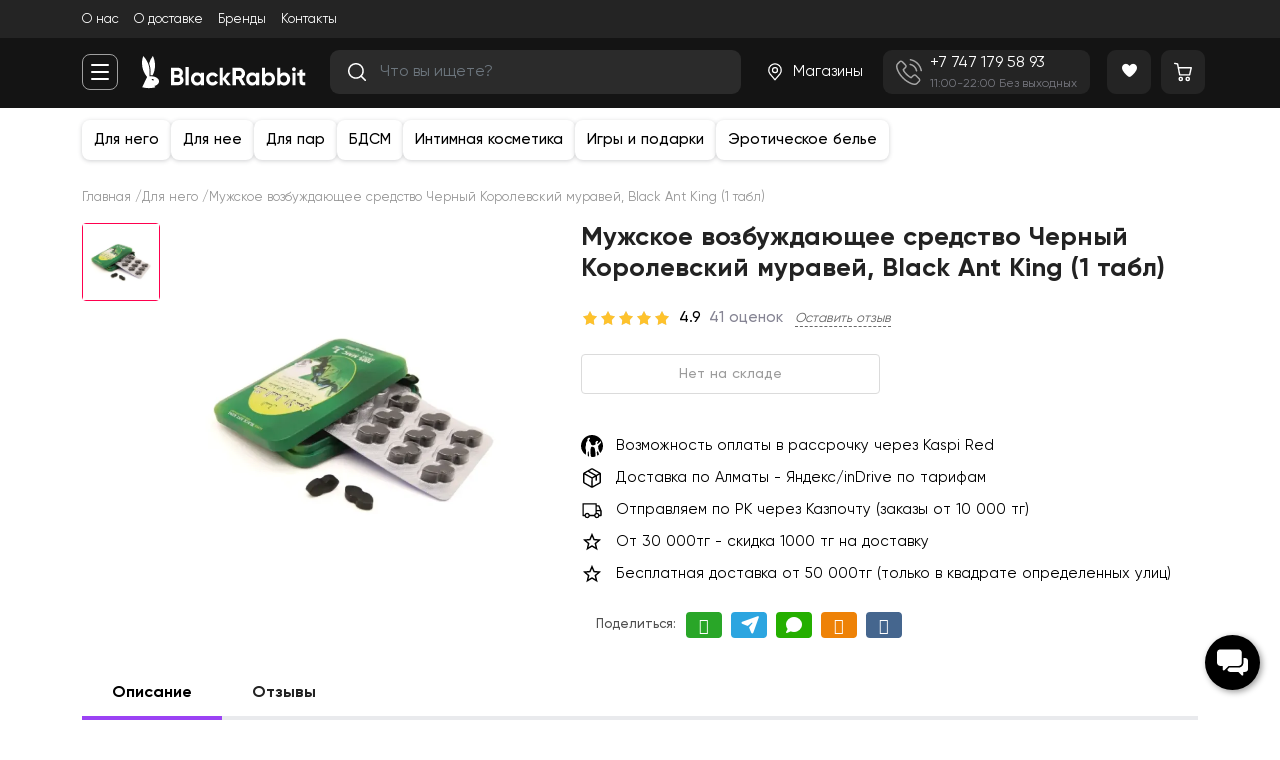

--- FILE ---
content_type: text/html; charset=utf-8
request_url: https://blackrabbit.kz/product/black-ant
body_size: 25567
content:

<!DOCTYPE html>
<html lang="ru" prefix="og: http://ogp.me/ns#">
    <head>
                
<base href="https://blackrabbit.kz/">


<link href="https://blackrabbit.kz/design/blackrabbit/fonts/Gilroy-Regular.woff2" rel="preload" as="font" crossorigin="anonymous" type="font/woff2">
<link href="https://blackrabbit.kz/design/blackrabbit/fonts/Gilroy-Medium.woff2" rel="preload" as="font" crossorigin="anonymous" type="font/woff2">
<link href="https://blackrabbit.kz/design/blackrabbit/fonts/Gilroy-Bold.woff2" rel="preload" as="font" crossorigin="anonymous" type="font/woff2">

<style>
@font-face {
    font-family: 'Gilroy';
    font-display: swap;
    src: local('Gilroy Bold'), local('Gilroy-Bold'),
    url('https://blackrabbit.kz/design/blackrabbit/fonts/Gilroy-Bold.woff2') format('woff2'),
    url('https://blackrabbit.kz/design/blackrabbit/fonts/Gilroy-Bold.woff') format('woff');
    font-weight: bold;
    font-style: normal;
}
@font-face {
    font-family: 'Gilroy';
    font-display: swap;
    src: local('Gilroy Regular'), local('Gilroy-Regular'),
    url('https://blackrabbit.kz/design/blackrabbit/fonts/Gilroy-Regular.woff2') format('woff2'),
    url('https://blackrabbit.kz/design/blackrabbit/fonts/Gilroy-Regular.woff') format('woff');
    font-weight: normal;
    font-style: normal;
}
@font-face {
    font-family: 'Gilroy';
    font-display: swap;
    src: local('Gilroy Medium'), local('Gilroy-Medium'),
    url('https://blackrabbit.kz/design/blackrabbit/fonts/Gilroy-Medium.woff2') format('woff2'),
    url('https://blackrabbit.kz/design/blackrabbit/fonts/Gilroy-Medium.woff') format('woff');
    font-weight: 500;
    font-style: normal;
}
</style>

<script src="https://ajax.googleapis.com/ajax/libs/jquery/3.4.1/jquery.min.js" integrity="sha512-bnIvzh6FU75ZKxp0GXLH9bewza/OIw6dLVh9ICg0gogclmYGguQJWl8U30WpbsGTqbIiAwxTsbe76DErLq5EDQ==" crossorigin="anonymous"></script>
<link rel="stylesheet" href="https://cdnjs.cloudflare.com/ajax/libs/fancybox/3.5.7/jquery.fancybox.min.css" integrity="sha512-H9jrZiiopUdsLpg94A333EfumgUBpO9MdbxStdeITo+KEIMaNfHNvwyjjDJb+ERPaRS6DpyRlKbvPUasNItRyw==" crossorigin="anonymous">
<link rel="stylesheet" href="https://cdnjs.cloudflare.com/ajax/libs/font-awesome/4.7.0/css/font-awesome.min.css" integrity="sha512-SfTiTlX6kk+qitfevl/7LibUOeJWlt9rbyDn92a1DqWOw9vWG2MFoays0sgObmWazO5BQPiFucnnEAjpAB+/Sw==" crossorigin="anonymous">
<link rel="stylesheet" href="https://cdnjs.cloudflare.com/ajax/libs/font-awesome/7.0.1/css/all.min.css">

<script src="/common_js/b7aa412de5178a5e0a702dd597664ec1.js" defer></script>
<link href="cache/css/blackrabbit.head.2b1c50b193a53e64c48093700e4cdf86.css" type="text/css" rel="stylesheet">
<script src="cache/js/blackrabbit.head.51d21efcc343fd17252483495a8ab78f.js" defer></script>


<script>
    const ut_tracker = {
        start: function(name) {
            performance.mark(name + ':start');
        },
        end: function(name) {
            performance.mark(name + ':end');
            performance.measure(name, name + ':start', name + ':end');
            console.log(name + ' duration: ' + performance.getEntriesByName(name)[0].duration);
        }
    }
</script>


<script type="application/ld+json">
{
    "@context": "https://schema.org/",
    "@type": "WebSite",
    "name": "BlackRabbit.kz",
    "url": "https://blackrabbit.kz/",
    "potentialAction": {
    "@type": "SearchAction",
    "target": "https://blackrabbit.kz/all-products?keyword={search_term_string}",
    "query-input": "required name=search_term_string"
    }
}
</script>



<script type="application/ld+json">
{
    "@context": "https://schema.org",
    "@type": "Organization",
    "name": "BlackRabbit.kz",
    "url": "https://blackrabbit.kz/",
    "logo": "https://blackrabbit.kz/files/images/logo.svg",
    "sameAs": [
            "https://instagram.com/blackrabbit.kz",            "https://telegram.me//blackrabbit_kz",            "https://www.youtube.com/@BlackRabbitkz",            "https://www.tiktok.com/@blackrabbit.kz"        ]
    }
</script>


<title>Мужское возбуждающее средство Черный Королевский муравей, Black Ant King (1 табл) — в Алматы | Black Rabbit</title>


<meta name="description" content="Мужское возбуждающее средство Черный Королевский муравей, Black Ant King (1 табл). ➤ Купить с быстрой доставкой по Алматы, отправка по Казахстану. ✔ Анонимная упаковка ✔ Выгодная цена!"/>

<meta http-equiv="Content-Type" content="text/html; charset=UTF-8">

    <meta name="robots" content="index,follow">

<meta name="viewport" content="width=device-width, initial-scale=1.0">
<meta name="generator" content="OkayCMS 4.5.2">




    <meta property="og:url" content="https://blackrabbit.kz/product/black-ant">
    <meta property="og:type" content="website">
    <meta property="og:title" content="Мужское возбуждающее средство Черный Королевский муравей, Black Ant King (1 табл)">
    <meta property="og:description" content="ЦЕНА ЗА 1 ТАБЛЕТКУ  
  Действует с первого приема; Совместим с алкоголем; Имеет натуральный состав; Можно принимать как разово, так и курсом. Применение: 1 целая или половина таблетки принимается за 10 минут до акта. Следующий приём не ранее, чем через 3 дня. Благодаря натуральному составу средство, оказывает мощное оздоровительное действие на потенцию и эрекцию, а также продлит ваш половой акт в несколько раз. Капсулы для потенции при курсовом приеме имеют накопительный эффект и благотворно влияют на мочеполовую систему мужчин, повышает тестостерон, предотвращает раннее семяизвержение. Способствует омоложению организма, усиливает кровоснабжение малого таза, придаёт бодрость и энергию. В основе средства только натуральные компоненты &amp;mdash; именно сбалансированный состав является залогом высокой эффективности данного средства.&amp;nbsp;  
 &amp;nbsp; 
  Применение: 1 целая или половина таблетки принимается за 20 минут до акта. Следующий приём не ранее, чем через 3 дня.&amp;nbsp;  
 &amp;nbsp; 
  Противопоказания:&amp;nbsp;  
  Индивидуальная непереносимость компонентов препарата. С осторожностью при болезнях сердечно-сосудистой системы, печени и почек.&amp;nbsp;  
 &amp;nbsp; 
  Показания:&amp;nbsp;  
  полная или частичная импотенция; психологическое отсутствие возбуждения; преждевременная эякуляция; старение.">
    <meta property="og:image" content="https://blackrabbit.kz/files/resized/products/706.330x300.webp">
    <link rel="image_src" href="https://blackrabbit.kz/files/resized/products/706.330x300.webp">
    <meta name="twitter:card" content="product"/>
    <meta name="twitter:url" content="https://blackrabbit.kz/product/black-ant">
    <meta name="twitter:site" content="BlackRabbit.kz">
    <meta name="twitter:title" content="Мужское возбуждающее средство Черный Королевский муравей, Black Ant King (1 табл)">
    <meta name="twitter:description" content="ЦЕНА ЗА 1 ТАБЛЕТКУ  
  Действует с первого приема; Совместим с алкоголем; Имеет натуральный состав; Можно принимать как разово, так и курсом. Применение: 1 целая или половина таблетки принимается за 10 минут до акта. Следующий приём не ранее, чем через 3 дня. Благодаря натуральному составу средство, оказывает мощное оздоровительное действие на потенцию и эрекцию, а также продлит ваш половой акт в несколько раз. Капсулы для потенции при курсовом приеме имеют накопительный эффект и благотворно влияют на мочеполовую систему мужчин, повышает тестостерон, предотвращает раннее семяизвержение. Способствует омоложению организма, усиливает кровоснабжение малого таза, придаёт бодрость и энергию. В основе средства только натуральные компоненты &amp;mdash; именно сбалансированный состав является залогом высокой эффективности данного средства.&amp;nbsp;  
 &amp;nbsp; 
  Применение: 1 целая или половина таблетки принимается за 20 минут до акта. Следующий приём не ранее, чем через 3 дня.&amp;nbsp;  
 &amp;nbsp; 
  Противопоказания:&amp;nbsp;  
  Индивидуальная непереносимость компонентов препарата. С осторожностью при болезнях сердечно-сосудистой системы, печени и почек.&amp;nbsp;  
 &amp;nbsp; 
  Показания:&amp;nbsp;  
  полная или частичная импотенция; психологическое отсутствие возбуждения; преждевременная эякуляция; старение.">
    <meta name="twitter:image" content="https://blackrabbit.kz/files/resized/products/706.330x300.webp">
    <meta name="twitter:data1" content="Цена">
    <meta name="twitter:label1" content="900 KZT">
    <meta name="twitter:data2" content="Организация">
    <meta name="twitter:label2" content="BlackRabbit.kz">

    <link rel="canonical" href="https://blackrabbit.kz/product/black-ant">

            <link rel="alternate" hreflang="ru" href="https://blackrabbit.kz/product/black-ant">
            

<link rel="search" type="application/opensearchdescription+xml" title="https://blackrabbit.kz Search" href="https://blackrabbit.kz/opensearch.xml" />

<link href="https://blackrabbit.kz/files/images/favicon.ico?v=002" type="image/x-icon" rel="icon">
<link href="https://blackrabbit.kz/files/images/favicon.ico?v=002" type="image/x-icon" rel="shortcut icon">

<script>ut_tracker.start('parsing:page');</script>


                    
            <script defer="">
                (function(w,d,s,l,i){w[l]=w[l]||[];w[l].push({'gtm.start':
new Date().getTime(),event:'gtm.js'});var f=d.getElementsByTagName(s)[0],
j=d.createElement(s),dl=l!='dataLayer'?'&l='+l:'';j.async=true;j.src=
'https://www.googletagmanager.com/gtm.js?id='+i+dl;f.parentNode.insertBefore(j,f);
})(window,document,'script','dataLayer','GTM-WJJKX7V');
            </script>
            <!-- Yandex.Metrika counter -->
            <script type="text/javascript" >
                (function(m,e,t,r,i,k,a){m[i]=m[i]||function(){(m[i].a=m[i].a||[]).push(arguments)};
   m[i].l=1*new Date();
   for (var j = 0; j < document.scripts.length; j++) {if (document.scripts[j].src === r) { return; }}
   k=e.createElement(t),a=e.getElementsByTagName(t)[0],k.async=1,k.src=r,a.parentNode.insertBefore(k,a)})
   (window, document, "script", "https://mc.yandex.ru/metrika/tag.js", "ym");

   ym(93331951, "init", {
        clickmap:true,
        trackLinks:true,
        accurateTrackBounce:true,
        webvisor:true
   });
            </script>
            <noscript>
                <div>
                    <img src="https://mc.yandex.ru/watch/93331951" style="position:absolute; left:-9999px;" alt="" />
                </div>
            </noscript>
            <!-- /Yandex.Metrika counter -->
            
            </head>
    <body class="other_page">
                <header id="header" class="blur">
            <div id="header-line">
                <div class="container">
                    <div class="row">
                        <div class="col-md-12">
                            <div class="header-line-box">
                                <ul class="header-line-menu">
                                    <li>
                                        <a href="/about">
                                            О нас
                                        </a>
                                    </li>
                                    <li>
                                        <a href="/delivery">
                                            О доставке
                                        </a>
                                    </li>
                                    <li>
                                        <a href="/brands">
                                            Бренды
                                        </a>
                                    </li>
                                    <li>
                                        <a href="/contact">
                                            Контакты
                                        </a>
                                    </li>
                                </ul>
                                <div id="google_translate_element"></div>
                                <script>
                                    if ($(window).width() > 768) {
                        function googleTranslateElementInit() {
                           new google.translate.TranslateElement({
                             pageLanguage: 'ru',
                             layout: google.translate.TranslateElement.InlineLayout.SIMPLE,
                             autoDisplay: false,
                             gaTrack: true,
                             multilanguagePage: true,
                             includedLanguages: 'kk,en,ru'
                           }, 'google_translate_element');
                        }
                     }
                                </script>
                                <script src="//translate.google.com/translate_a/element.js?cb=googleTranslateElementInit"></script>
                                <script type="text/javascript">
                                    setTimeout( function() {

                        $('#google_translate_element a').click(function(e){
                           e.preventDefault();
                        });

                     }, 2000 )
                                </script>
                            </div>
                        </div>
                    </div>
                </div>
            </div>
            <div class="container">
                <div class="row align-items-center g-1 g-md-4">
                    <div class="col-auto">
                        <a class="menu-toggler pointer">
                            <svg class="close" fill="none" height="16" width="18" xmlns="http://www.w3.org/2000/svg">
                                <path d="M0 1a1 1 0 0 1 1-1h16a1 1 0 1 1 0 2H1a1 1 0 0 1-1-1ZM0 8a1 1 0 0 1 1-1h16a1 1 0 1 1 0 2H1a1 1 0 0 1-1-1ZM0 15a1 1 0 0 1 1-1h16a1 1 0 1 1 0 2H1a1 1 0 0 1-1-1Z" fill="#fff"></path>
                            </svg>
                            <svg class="open" xmlns="http://www.w3.org/2000/svg" width="16" height="16" fill="none">
                                <path fill="#D0D0D0" d="M.526.547a.742.742 0 0 1 1.05 0L15.415 14.42c.29.291.29.763 0 1.054a.742.742 0 0 1-1.051 0L.526 1.601a.747.747 0 0 1 0-1.054Z"></path>
                                <path fill="#D0D0D0" d="M.586 15.453a.747.747 0 0 1 0-1.054L14.423.527a.742.742 0 0 1 1.051 0c.29.291.29.763 0 1.054L1.637 15.453a.742.742 0 0 1-1.051 0Z"></path>
                            </svg>
                        </a>
                        <style type="text/css">
                            .menu-toggler .open{
                  display: none;
               }
               .toggle-open .close{
                  display: none;
               }
               .toggle-open .open{
                  display: block;
               }
                        </style>
                    </div>
                    <div class="col-md-auto col">
                        <a aria-current="page" class="router-link-active router-link-exact-active ps-2 ps-md-0" href="/">
                            <svg class="logo-svg" fill="none" viewbox="0 0 164 33" xmlns="http://www.w3.org/2000/svg">
                                <g clip-path="url(#a)" clip-rule="evenodd" fill="#fff" fill-rule="evenodd">
                                    <path d="m1.19.082.093.087c.266.251.628.606 1.028 1.057a18.437 18.437 0 0 1 2.31 3.316c.655 1.17 1.654 2.953 2.295 5.497.577 2.22.613 3.975.666 6.547a45.672 45.672 0 0 1-.067 3.664c.437-.005 1.034 0 1.74.038 1.11.06 1.798.098 2.677.302a7.844 7.844 0 0 1 2.618 1.033c.57.361 1.223.775 1.741 1.6.193.297.877 1.386.676 2.762-.242 1.664-1.615 2.586-2.256 3.017l-.006.004-.045-.072-.001.001.045.071a6.071 6.071 0 0 1-2.3.928l1.03 1.33c-5.16 1.203-8.054 1.166-13.214 0l.056-.122.239-.52v-.001l.308-.671a276.026 276.026 0 0 1 4.282-8.923 21.577 21.577 0 0 1-3.857-6.698A21.731 21.731 0 0 1 .083 5.137C.241 3.454.599 1.797 1.148.203L1.19.082Zm9.614 22.984a1.654 1.654 0 0 0-1.205.3 1.559 1.559 0 0 0 1.047 1.005 1.489 1.489 0 0 0 1.4-.329c-.034-.07-.413-.841-1.242-.976Z"></path>
                                    <path d="M10.936.12 10.88 0l-.082.103A19.845 19.845 0 0 0 7.135 7.45l-.007.026.01.026c.55 1.487.951 3.027 1.2 4.597.37 2.35.393 4.744.07 7.101l-.013.094 2.187.08.024-.046a20.692 20.692 0 0 0 1.797-4.633c.603-2.448.777-4.986.512-7.496a21.82 21.82 0 0 0-1.246-5.348A20.97 20.97 0 0 0 10.936.12Z"></path>
                                </g>
                                <path d="M39.28 20.14c1.49.88 2.235 2.209 2.235 3.985 0 1.478-.51 2.69-1.53 3.637-1.021.946-2.276 1.42-3.766 1.42h-7.215V11.746h6.705c1.441 0 2.664.465 3.668 1.395 1.004.93 1.506 2.1 1.506 3.512 0 1.444-.534 2.606-1.603 3.486Zm-3.571-5.18h-3.353v3.835h3.353c.518 0 .947-.182 1.287-.548.356-.365.535-.821.535-1.37 0-.547-.17-1.004-.51-1.37-.34-.364-.778-.547-1.312-.547Zm-3.353 11.008h3.863c.567 0 1.036-.19 1.409-.573.372-.398.559-.896.559-1.494 0-.581-.187-1.063-.56-1.444-.372-.399-.841-.598-1.408-.598h-3.863v4.11ZM46.7 29.181h-3.133V11H46.7v18.181ZM58.8 18.198v-1.47h3.134v12.453H58.8v-1.47c-.94 1.213-2.26 1.819-3.96 1.819-1.62 0-3.012-.631-4.178-1.893-1.15-1.279-1.725-2.84-1.725-4.682 0-1.827.575-3.38 1.725-4.658 1.166-1.278 2.559-1.917 4.178-1.917 1.7 0 3.02.606 3.96 1.818Zm-5.782 7.297c.632.648 1.433.971 2.405.971.972 0 1.773-.323 2.405-.97.648-.665.972-1.512.972-2.541 0-1.03-.324-1.868-.972-2.516-.632-.664-1.433-.996-2.405-.996-.972 0-1.773.332-2.405.996-.631.648-.947 1.486-.947 2.516s.316 1.876.947 2.54ZM70.557 29.53c-1.83 0-3.36-.631-4.591-1.893-1.215-1.262-1.822-2.823-1.822-4.682 0-1.86.607-3.42 1.822-4.682 1.23-1.262 2.76-1.893 4.59-1.893 1.183 0 2.26.29 3.232.871a5.734 5.734 0 0 1 2.21 2.341l-2.696 1.62a2.772 2.772 0 0 0-1.118-1.221 3.09 3.09 0 0 0-1.651-.448c-.94 0-1.717.323-2.332.971-.616.63-.924 1.445-.924 2.44 0 .964.308 1.777.924 2.441.615.631 1.392.947 2.332.947.631 0 1.19-.141 1.676-.423a2.773 2.773 0 0 0 1.117-1.22l2.721 1.593a5.98 5.98 0 0 1-2.284 2.366 6.131 6.131 0 0 1-3.206.872ZM83.875 22.88l5.028 6.301H85.26l-4.42-5.654v5.654h-3.135V11.747h3.134v10.46l4.179-5.479h3.74l-4.882 6.152ZM103.561 29.181h-3.62l-3.425-6.052h-2.55v6.052h-3.353V11.747h6.802c1.571 0 2.907.565 4.009 1.694 1.101 1.129 1.652 2.49 1.652 4.084 0 1.08-.3 2.084-.899 3.014a5.7 5.7 0 0 1-2.381 2.067l3.765 6.575ZM97.415 14.96h-3.45v5.155h3.45c.632 0 1.174-.249 1.628-.747.453-.514.68-1.129.68-1.843s-.227-1.32-.68-1.818c-.454-.498-.996-.747-1.628-.747ZM114.004 18.198v-1.47h3.134v12.453h-3.134v-1.47c-.939 1.213-2.259 1.819-3.96 1.819-1.619 0-3.012-.631-4.178-1.893-1.15-1.279-1.725-2.84-1.725-4.682 0-1.827.575-3.38 1.725-4.658 1.166-1.278 2.559-1.917 4.178-1.917 1.701 0 3.021.606 3.96 1.818Zm-5.782 7.297c.632.648 1.434.971 2.405.971.972 0 1.774-.323 2.405-.97.648-.665.972-1.512.972-2.541 0-1.03-.324-1.868-.972-2.516-.631-.664-1.433-.996-2.405-.996-.971 0-1.773.332-2.405.996-.631.648-.947 1.486-.947 2.516s.316 1.876.947 2.54ZM127.049 16.38c1.635 0 3.028.639 4.178 1.917 1.166 1.279 1.749 2.831 1.749 4.658 0 1.86-.583 3.42-1.749 4.682-1.134 1.262-2.527 1.893-4.178 1.893-1.701 0-3.013-.606-3.936-1.818v1.47h-3.134V11.746h3.134v6.45c.923-1.211 2.235-1.817 3.936-1.817Zm-2.988 9.115c.631.648 1.433.971 2.405.971.971 0 1.773-.323 2.405-.97.647-.665.971-1.512.971-2.541 0-1.03-.324-1.868-.971-2.516-.632-.664-1.434-.996-2.405-.996-.972 0-1.774.332-2.405.996-.632.648-.948 1.486-.948 2.516s.316 1.876.948 2.54ZM142.255 16.38c1.636 0 3.029.639 4.179 1.917 1.166 1.279 1.749 2.831 1.749 4.658 0 1.86-.583 3.42-1.749 4.682-1.134 1.262-2.527 1.893-4.179 1.893-1.7 0-3.012-.606-3.935-1.818v1.47h-3.134V11.746h3.134v6.45c.923-1.211 2.235-1.817 3.935-1.817Zm-2.988 9.115c.632.648 1.433.971 2.405.971.972 0 1.774-.323 2.405-.97.648-.665.972-1.512.972-2.541 0-1.03-.324-1.868-.972-2.516-.631-.664-1.433-.996-2.405-.996-.972 0-1.773.332-2.405.996-.631.648-.947 1.486-.947 2.516s.316 1.876.947 2.54ZM151.947 15.234c-.518 0-.971-.191-1.36-.573a1.98 1.98 0 0 1-.559-1.395c0-.53.187-.996.559-1.394.389-.399.842-.598 1.36-.598.535 0 .988.2 1.361.598.388.398.583.863.583 1.394 0 .532-.195.997-.583 1.395a1.83 1.83 0 0 1-1.361.573Zm1.579 13.947h-3.133V16.728h3.133v12.453ZM163.342 16.728v3.089h-2.745v5.18c0 .432.106.747.316.946.211.2.518.316.923.35.405.016.907.007 1.506-.026v2.914c-2.121.25-3.635.05-4.542-.598-.891-.664-1.336-1.86-1.336-3.586v-5.18h-2.114v-3.089h2.114v-2.515l3.133-.971v3.486h2.745Z" fill="#fff"></path>
                                <defs>
                                    <clippath id="a">
                                        <path d="M0 0h17.005v33H0z" fill="#fff"></path>
                                    </clippath>
                                </defs>
                            </svg>
                        </a>
                    </div>
                    <div class="col-md col-auto">
                        <div>
                            <a class="d-md-none d-inline-flex header-block" data-sb="show">
                                <svg xmlns="http://www.w3.org/2000/svg" width="18" height="18" fill="none">
                                    <path d="M7.927 0C3.557 0 0 3.556 0 7.927c0 4.37 3.556 7.927 7.927 7.927 4.37 0 7.927-3.556 7.927-7.927C15.854 3.557 12.298 0 7.927 0Zm0 14.39a6.47 6.47 0 0 1-6.464-6.463 6.47 6.47 0 0 1 6.464-6.464 6.47 6.47 0 0 1 6.463 6.464 6.47 6.47 0 0 1-6.463 6.463Z"></path>
                                    <path d="m17.786 16.751-4.196-4.195a.731.731 0 1 0-1.034 1.035l4.195 4.195a.73.73 0 0 0 1.035 0 .731.731 0 0 0 0-1.035Z"></path>
                                </svg>
                            </a>
                            <div class="search-wrap d-md-block d-none">
                                <div class="row align-items-center">
                                    <div class="col position-relative">
                                        <svg xmlns="http://www.w3.org/2000/svg" width="18" height="18" fill="none">
                                            <path d="M7.927 0C3.557 0 0 3.556 0 7.927c0 4.37 3.556 7.927 7.927 7.927 4.37 0 7.927-3.556 7.927-7.927C15.854 3.557 12.298 0 7.927 0Zm0 14.39a6.47 6.47 0 0 1-6.464-6.463 6.47 6.47 0 0 1 6.464-6.464 6.47 6.47 0 0 1 6.463 6.464 6.47 6.47 0 0 1-6.463 6.463Z"></path>
                                            <path d="m17.786 16.751-4.196-4.195a.731.731 0 1 0-1.034 1.035l4.195 4.195a.73.73 0 0 0 1.035 0 .731.731 0 0 0 0-1.035Z"></path>
                                        </svg>
                                        <form id="fn_search" class="fn_search_mob" action="/all-products">
                                            <input class="fn_search form-control search" type="text" name="keyword" value="" aria-label="search" data-language="index_search" placeholder="Что вы ищете?">
                                        </form>
                                    </div>
                                    <div class="col-auto d-md-none d-block">
                                        <a class="text-black" data-sb="hide">
                                            Отменить
                                        </a>
                                    </div>
                                </div>
                            </div>
                        </div>
                    </div>
                    <div class="col-auto hidden-xs">
                        <div>
                            <a class="d-xl-none d-inline-flex header-block hide-small-mobile" href="/shop">
                                <svg class="svg-white" height="20" width="20" xmlns="http://www.w3.org/2000/svg">
                                    <path d="M10 11.25A3.125 3.125 0 1 1 10 5a3.125 3.125 0 0 1 0 6.25Zm0-5A1.875 1.875 0 1 0 10 10a1.875 1.875 0 0 0 0-3.75Z"></path>
                                    <path d="m10 18.75-5.272-6.218a22.533 22.533 0 0 1-.218-.282 6.813 6.813 0 0 1-1.385-4.125 6.875 6.875 0 0 1 13.75 0 6.812 6.812 0 0 1-1.384 4.123l-.001.002s-.188.246-.216.28L10 18.75Zm-4.492-7.253.179.234L10 16.817l4.319-5.093.174-.229a5.562 5.562 0 0 0 1.132-3.37 5.625 5.625 0 1 0-11.25 0 5.563 5.563 0 0 0 1.133 3.372Z"></path>
                                </svg>
                            </a>
                            <a class="d-none d-xl-block" href="/shop">
                                <div class="row align-items-center g-0">
                                    <div class="col-auto">
                                        <svg class="svg-white" height="20" width="20" xmlns="http://www.w3.org/2000/svg">
                                            <path d="M10 11.25A3.125 3.125 0 1 1 10 5a3.125 3.125 0 0 1 0 6.25Zm0-5A1.875 1.875 0 1 0 10 10a1.875 1.875 0 0 0 0-3.75Z"></path>
                                            <path d="m10 18.75-5.272-6.218a22.533 22.533 0 0 1-.218-.282 6.813 6.813 0 0 1-1.385-4.125 6.875 6.875 0 0 1 13.75 0 6.812 6.812 0 0 1-1.384 4.123l-.001.002s-.188.246-.216.28L10 18.75Zm-4.492-7.253.179.234L10 16.817l4.319-5.093.174-.229a5.562 5.562 0 0 0 1.132-3.37 5.625 5.625 0 1 0-11.25 0 5.563 5.563 0 0 0 1.133 3.372Z"></path>
                                        </svg>
                                    </div>
                                    <div class="col text-nowrap ps-2">
                                        Магазины
                                    </div>
                                </div>
                            </a>
                        </div>
                    </div>
                    <div class="col-auto d-md-block d-none ps-md-0 ps-xl-2">
                        <button class="header-block btn hd-widget">
                            <div class="row g-2 align-items-center">
                                <div class="col-auto">
                                    <svg fill="#a5a5a5" height="26" width="26" version="1.1" id="Capa_1" xmlns="http://www.w3.org/2000/svg" xmlns:xlink="http://www.w3.org/1999/xlink" viewBox="0 0 473.806 473.806" xml:space="preserve">
                                        <g>
                                            <g>
                                                <path d="M374.456,293.506c-9.7-10.1-21.4-15.5-33.8-15.5c-12.3,0-24.1,5.3-34.2,15.4l-31.6,31.5c-2.6-1.4-5.2-2.7-7.7-4
                           c-3.6-1.8-7-3.5-9.9-5.3c-29.6-18.8-56.5-43.3-82.3-75c-12.5-15.8-20.9-29.1-27-42.6c8.2-7.5,15.8-15.3,23.2-22.8
                           c2.8-2.8,5.6-5.7,8.4-8.5c21-21,21-48.2,0-69.2l-27.3-27.3c-3.1-3.1-6.3-6.3-9.3-9.5c-6-6.2-12.3-12.6-18.8-18.6
                           c-9.7-9.6-21.3-14.7-33.5-14.7s-24,5.1-34,14.7c-0.1,0.1-0.1,0.1-0.2,0.2l-34,34.3c-12.8,12.8-20.1,28.4-21.7,46.5
                           c-2.4,29.2,6.2,56.4,12.8,74.2c16.2,43.7,40.4,84.2,76.5,127.6c43.8,52.3,96.5,93.6,156.7,122.7c23,10.9,53.7,23.8,88,26
                           c2.1,0.1,4.3,0.2,6.3,0.2c23.1,0,42.5-8.3,57.7-24.8c0.1-0.2,0.3-0.3,0.4-0.5c5.2-6.3,11.2-12,17.5-18.1c4.3-4.1,8.7-8.4,13-12.9
                           c9.9-10.3,15.1-22.3,15.1-34.6c0-12.4-5.3-24.3-15.4-34.3L374.456,293.506z M410.256,398.806
                           C410.156,398.806,410.156,398.906,410.256,398.806c-3.9,4.2-7.9,8-12.2,12.2c-6.5,6.2-13.1,12.7-19.3,20
                           c-10.1,10.8-22,15.9-37.6,15.9c-1.5,0-3.1,0-4.6-0.1c-29.7-1.9-57.3-13.5-78-23.4c-56.6-27.4-106.3-66.3-147.6-115.6
                           c-34.1-41.1-56.9-79.1-72-119.9c-9.3-24.9-12.7-44.3-11.2-62.6c1-11.7,5.5-21.4,13.8-29.7l34.1-34.1c4.9-4.6,10.1-7.1,15.2-7.1
                           c6.3,0,11.4,3.8,14.6,7c0.1,0.1,0.2,0.2,0.3,0.3c6.1,5.7,11.9,11.6,18,17.9c3.1,3.2,6.3,6.4,9.5,9.7l27.3,27.3
                           c10.6,10.6,10.6,20.4,0,31c-2.9,2.9-5.7,5.8-8.6,8.6c-8.4,8.6-16.4,16.6-25.1,24.4c-0.2,0.2-0.4,0.3-0.5,0.5
                           c-8.6,8.6-7,17-5.2,22.7c0.1,0.3,0.2,0.6,0.3,0.9c7.1,17.2,17.1,33.4,32.3,52.7l0.1,0.1c27.6,34,56.7,60.5,88.8,80.8
                           c4.1,2.6,8.3,4.7,12.3,6.7c3.6,1.8,7,3.5,9.9,5.3c0.4,0.2,0.8,0.5,1.2,0.7c3.4,1.7,6.6,2.5,9.9,2.5c8.3,0,13.5-5.2,15.2-6.9
                           l34.2-34.2c3.4-3.4,8.8-7.5,15.1-7.5c6.2,0,11.3,3.9,14.4,7.3c0.1,0.1,0.1,0.1,0.2,0.2l55.1,55.1
                           C420.456,377.706,420.456,388.206,410.256,398.806z"/>
                                                    <path d="M256.056,112.706c26.2,4.4,50,16.8,69,35.8s31.3,42.8,35.8,69c1.1,6.6,6.8,11.2,13.3,11.2c0.8,0,1.5-0.1,2.3-0.2
                           c7.4-1.2,12.3-8.2,11.1-15.6c-5.4-31.7-20.4-60.6-43.3-83.5s-51.8-37.9-83.5-43.3c-7.4-1.2-14.3,3.7-15.6,11
                           S248.656,111.506,256.056,112.706z"/>
                                                        <path d="M473.256,209.006c-8.9-52.2-33.5-99.7-71.3-137.5s-85.3-62.4-137.5-71.3c-7.3-1.3-14.2,3.7-15.5,11
                           c-1.2,7.4,3.7,14.3,11.1,15.6c46.6,7.9,89.1,30,122.9,63.7c33.8,33.8,55.8,76.3,63.7,122.9c1.1,6.6,6.8,11.2,13.3,11.2
                           c0.8,0,1.5-0.1,2.3-0.2C469.556,223.306,474.556,216.306,473.256,209.006z"/>
                                            </g>
                                        </g>
                                    </svg>
                                </div>
                                <div class="col text-start d-lg-block d-none">
                                    <div class="text-white d-block">
                                        +7 747 179 58 93
                                    </div>
                                    <span class="d-block small text-muted">
                                        11:00-22:00 Без выходных
                                    </span>
                                    <span class="text-white d-block hd-widget-wa">
                                        <a href="https://wa.me/77471795893" target="_blank">
                                            Написать в WhatsApp
                                        </a>
                                    </span>
                                </div>
                            </div>
                        </button>
                        <style type="text/css">
                            .hd-widget .hd-widget-wa{
                  display: none !important;
                }
                .hd-widget:hover .hd-widget-wa{
                  display: block !important;
                  background-color: #242424;
                  position: absolute; 
                  margin-left: -46px; margin-top: -4px;
                  padding: 10px 18px 12px 18px;
                  border-radius: 0px 0px 6px 6px;
                }
                        </style>
                    </div>
                    <div class="col-auto" style="padding: 0px 5px;">
                        <div id="wishlist" class="header-block position-relative text-white pointer">
                            <a href="/wishlist" alt="Избранное">
 <i class="fa fa-heart"></i>
</a>

<!-- Информер избранного (отдаётся аяксом) -->
                        </div>
                    </div>
                    <div class="col-auto" style="padding: 0px 5px;">
                        <div id="cart_informer" class="header-block position-relative text-white pointer" onclick="location.href='/cart'">
                            <!-- Cart informer (given by Ajax) -->
<svg fill="none" height="22" width="22" xmlns="http://www.w3.org/2000/svg">
    <path d="M8.767 15.608a2.354 2.354 0 0 0-2.351 2.352 2.354 2.354 0 0 0 2.35 2.35 2.354 2.354 0 0 0 2.352-2.35 2.354 2.354 0 0 0-2.351-2.352Zm0 3.292a.941.941 0 0 1 0-1.88.942.942 0 0 1 0 1.88ZM15.727 15.608a2.354 2.354 0 0 0-2.351 2.352 2.354 2.354 0 0 0 2.35 2.35 2.354 2.354 0 0 0 2.352-2.35 2.354 2.354 0 0 0-2.351-2.352Zm0 3.292a.941.941 0 0 1 0-1.88.941.941 0 0 1 0 1.88ZM19.805 6.282a.706.706 0 0 0-.552-.267H6.903l-.642-3.24a.705.705 0 0 0-.565-.557l-2.821-.517a.705.705 0 1 0-.255 1.387l2.35.431 2.07 10.463c.066.33.355.568.692.568h9.875a.705.705 0 0 0 .688-.546l1.645-7.125a.705.705 0 0 0-.135-.597Zm-2.759 6.858H8.311l-1.13-5.714h11.185l-1.32 5.714Z" fill="#fff"></path>
</svg>
<div id="fn-popup_cart" class="fn_pup_up_cart_informer popup_cart block--boxed block--border" style="display:none">
            <div class="block">
             The page heading
            <div class="h1"><span data-language="cart_header">Корзина</span></div>
            <p class="block padding" data-language="cart_empty">Корзина пуста</p>
        </div>
            
</div>

    
                        </div>
                    </div>
                </div>
            </div>
        </header>
                                <div class="body-content blur">
            <div class="position-relative">
                <div class="header-categories-menu">

   <div class="container pb-safari">
      <div class="row">
      
      
      
         <div class="col-md-3 col-12">
                                   
                              <a data-id="3" href="/category/him" class="header-category-item">
                  <div class="row align-items-center">
                     <div class="col-auto d-block d-md-none">
                        <img src="https://blackrabbit.kz/files/resized/categories/3.260x260.webp" alt="Для него">
                     </div>
                     <div class="col">Для него</div>
                     <div class="col-auto">
                        <svg xmlns="http://www.w3.org/2000/svg" width="7" height="12" fill="none">
                           <path stroke="#D1D2D7" stroke-linecap="round" stroke-width="2" d="m1 1 4 5.238L1 11"></path>
                        </svg>
                     </div>
                  </div>
               </a>
               
                                              
                              <a data-id="4" href="/category/her" class="header-category-item">
                  <div class="row align-items-center">
                     <div class="col-auto d-block d-md-none">
                        <img src="https://blackrabbit.kz/files/resized/categories/4.260x260.webp" alt="Для него">
                     </div>
                     <div class="col">Для нее</div>
                     <div class="col-auto">
                        <svg xmlns="http://www.w3.org/2000/svg" width="7" height="12" fill="none">
                           <path stroke="#D1D2D7" stroke-linecap="round" stroke-width="2" d="m1 1 4 5.238L1 11"></path>
                        </svg>
                     </div>
                  </div>
               </a>
               
                                              
                              <a data-id="5" href="/category/couple" class="header-category-item">
                  <div class="row align-items-center">
                     <div class="col-auto d-block d-md-none">
                        <img src="https://blackrabbit.kz/files/resized/categories/5.260x260.webp" alt="Для него">
                     </div>
                     <div class="col">Для пар</div>
                     <div class="col-auto">
                        <svg xmlns="http://www.w3.org/2000/svg" width="7" height="12" fill="none">
                           <path stroke="#D1D2D7" stroke-linecap="round" stroke-width="2" d="m1 1 4 5.238L1 11"></path>
                        </svg>
                     </div>
                  </div>
               </a>
               
                                              
                              <a data-id="6" href="/category/bdsm" class="header-category-item">
                  <div class="row align-items-center">
                     <div class="col-auto d-block d-md-none">
                        <img src="https://blackrabbit.kz/files/resized/categories/6.260x260.webp" alt="Для него">
                     </div>
                     <div class="col">БДСМ</div>
                     <div class="col-auto">
                        <svg xmlns="http://www.w3.org/2000/svg" width="7" height="12" fill="none">
                           <path stroke="#D1D2D7" stroke-linecap="round" stroke-width="2" d="m1 1 4 5.238L1 11"></path>
                        </svg>
                     </div>
                  </div>
               </a>
               
                                              
                              <a data-id="7" href="/category/intimnaya-kosmetika" class="header-category-item">
                  <div class="row align-items-center">
                     <div class="col-auto d-block d-md-none">
                        <img src="https://blackrabbit.kz/files/resized/categories/7.260x260.webp" alt="Для него">
                     </div>
                     <div class="col">Интимная косметика</div>
                     <div class="col-auto">
                        <svg xmlns="http://www.w3.org/2000/svg" width="7" height="12" fill="none">
                           <path stroke="#D1D2D7" stroke-linecap="round" stroke-width="2" d="m1 1 4 5.238L1 11"></path>
                        </svg>
                     </div>
                  </div>
               </a>
               
                                              
                              <a data-id="16" href="/category/igry-i-podarki" class="header-category-item">
                  <div class="row align-items-center">
                     <div class="col-auto d-block d-md-none">
                        <img src="https://blackrabbit.kz/files/resized/categories/16.260x260.webp" alt="Для него">
                     </div>
                     <div class="col">Игры и подарки</div>
                     <div class="col-auto">
                        <svg xmlns="http://www.w3.org/2000/svg" width="7" height="12" fill="none">
                           <path stroke="#D1D2D7" stroke-linecap="round" stroke-width="2" d="m1 1 4 5.238L1 11"></path>
                        </svg>
                     </div>
                  </div>
               </a>
               
                                              
                              <a data-id="108" href="/category/eroticheskoe-bele" class="header-category-item">
                  <div class="row align-items-center">
                     <div class="col-auto d-block d-md-none">
                        <img src="https://blackrabbit.kz/files/resized/categories/108.260x260.webp" alt="Для него">
                     </div>
                     <div class="col">Эротическое белье</div>
                     <div class="col-auto">
                        <svg xmlns="http://www.w3.org/2000/svg" width="7" height="12" fill="none">
                           <path stroke="#D1D2D7" stroke-linecap="round" stroke-width="2" d="m1 1 4 5.238L1 11"></path>
                        </svg>
                     </div>
                  </div>
               </a>
               
                             </div>

         <div class="col-md col-12">
                                   
               <div data-id="3" class="header-category-box">
               
                                    <a href="/category/him" class="d-block mt-3">
                     <div class="h2">Для него</div>
                  </a>

                                          <div class="category-menu-grid mt-3">

                                                <div class="category-menu-grid-item">
                           <div class="category-teaser-item">
                              <a href="/category/prezervativy" class="">
                                 <div class="row align-items-center">
                                    <div class="col-auto">
                                       <img src="https://blackrabbit.kz/files/resized/categories/15.40x40.webp" alt=""></div>
                                    <div class="col">
                                       <div class="h4">Презервативы</div>
                                    </div>
                                 </div>
                              </a>
                           </div>
                        </div>
                                                <div class="category-menu-grid-item">
                           <div class="category-teaser-item">
                              <a href="/category/masturbatory" class="">
                                 <div class="row align-items-center">
                                    <div class="col-auto">
                                       <img src="https://blackrabbit.kz/files/resized/categories/37.40x40.webp" alt=""></div>
                                    <div class="col">
                                       <div class="h4">Мастурбаторы</div>
                                    </div>
                                 </div>
                              </a>
                           </div>
                        </div>
                                                <div class="category-menu-grid-item">
                           <div class="category-teaser-item">
                              <a href="/category/massazhery-prostaty" class="">
                                 <div class="row align-items-center">
                                    <div class="col-auto">
                                       <img src="https://blackrabbit.kz/files/resized/categories/49.40x40.webp" alt=""></div>
                                    <div class="col">
                                       <div class="h4">Массажеры простаты</div>
                                    </div>
                                 </div>
                              </a>
                           </div>
                        </div>
                                                <div class="category-menu-grid-item">
                           <div class="category-teaser-item">
                              <a href="/category/nasadki-na-chlen" class="">
                                 <div class="row align-items-center">
                                    <div class="col-auto">
                                       <img src="https://blackrabbit.kz/files/resized/categories/53.40x40.webp" alt=""></div>
                                    <div class="col">
                                       <div class="h4">Насадки на член</div>
                                    </div>
                                 </div>
                              </a>
                           </div>
                        </div>
                                                <div class="category-menu-grid-item">
                           <div class="category-teaser-item">
                              <a href="/category/erektsionnye-koltsa" class="">
                                 <div class="row align-items-center">
                                    <div class="col-auto">
                                       <img src="https://blackrabbit.kz/files/resized/categories/54.40x40.webp" alt=""></div>
                                    <div class="col">
                                       <div class="h4">Эрекционные кольца</div>
                                    </div>
                                 </div>
                              </a>
                           </div>
                        </div>
                                                <div class="category-menu-grid-item">
                           <div class="category-teaser-item">
                              <a href="/category/prolongiruyuschie-sredstva" class="">
                                 <div class="row align-items-center">
                                    <div class="col-auto">
                                       <img src="https://blackrabbit.kz/files/resized/categories/70.40x40.webp" alt=""></div>
                                    <div class="col">
                                       <div class="h4">Пролонгирующие средства</div>
                                    </div>
                                 </div>
                              </a>
                           </div>
                        </div>
                                                <div class="category-menu-grid-item">
                           <div class="category-teaser-item">
                              <a href="/category/udlineniye" class="">
                                 <div class="row align-items-center">
                                    <div class="col-auto">
                                       <img src="https://blackrabbit.kz/files/resized/categories/71.40x40.webp" alt=""></div>
                                    <div class="col">
                                       <div class="h4">Удлинение</div>
                                    </div>
                                 </div>
                              </a>
                           </div>
                        </div>
                                                <div class="category-menu-grid-item">
                           <div class="category-teaser-item">
                              <a href="/category/vakuumnye-pompy" class="">
                                 <div class="row align-items-center">
                                    <div class="col-auto">
                                       <img src="https://blackrabbit.kz/files/resized/categories/72.40x40.webp" alt=""></div>
                                    <div class="col">
                                       <div class="h4">Вакуумные помпы</div>
                                    </div>
                                 </div>
                              </a>
                           </div>
                        </div>
                                                <div class="category-menu-grid-item">
                           <div class="category-teaser-item">
                              <a href="/category/bady" class="">
                                 <div class="row align-items-center">
                                    <div class="col-auto">
                                       <img src="https://blackrabbit.kz/files/resized/categories/119.40x40.webp" alt=""></div>
                                    <div class="col">
                                       <div class="h4">БАДы</div>
                                    </div>
                                 </div>
                              </a>
                           </div>
                        </div>
                                                <div class="category-menu-grid-item">
                           <div class="category-teaser-item">
                              <a href="/category/vibratory-dlya-muzhchin" class="">
                                 <div class="row align-items-center">
                                    <div class="col-auto">
                                       <img src="https://blackrabbit.kz/files/resized/categories/129.40x40.webp" alt=""></div>
                                    <div class="col">
                                       <div class="h4">Вибраторы для мужчин</div>
                                    </div>
                                 </div>
                              </a>
                           </div>
                        </div>
                        
                     </div>
                     
                  
               </div>

                                              
               <div data-id="4" class="header-category-box">
               
                                    <a href="/category/her" class="d-block mt-3">
                     <div class="h2">Для нее</div>
                  </a>

                                          <div class="category-menu-grid mt-3">

                                                <div class="category-menu-grid-item">
                           <div class="category-teaser-item">
                              <a href="/category/klitoralnye-stimulyatory" class="">
                                 <div class="row align-items-center">
                                    <div class="col-auto">
                                       <img src="https://blackrabbit.kz/files/resized/categories/40.40x40.webp" alt=""></div>
                                    <div class="col">
                                       <div class="h4">Клиторальные стимуляторы</div>
                                    </div>
                                 </div>
                              </a>
                           </div>
                        </div>
                                                <div class="category-menu-grid-item">
                           <div class="category-teaser-item">
                              <a href="/category/vibratory" class="">
                                 <div class="row align-items-center">
                                    <div class="col-auto">
                                       <img src="https://blackrabbit.kz/files/resized/categories/43.40x40.webp" alt=""></div>
                                    <div class="col">
                                       <div class="h4">Вибраторы</div>
                                    </div>
                                 </div>
                              </a>
                           </div>
                        </div>
                                                <div class="category-menu-grid-item">
                           <div class="category-teaser-item">
                              <a href="/category/vaginalnye-shariki" class="">
                                 <div class="row align-items-center">
                                    <div class="col-auto">
                                       <img src="https://blackrabbit.kz/files/resized/categories/50.40x40.webp" alt=""></div>
                                    <div class="col">
                                       <div class="h4">Вагинальные шарики</div>
                                    </div>
                                 </div>
                              </a>
                           </div>
                        </div>
                                                <div class="category-menu-grid-item">
                           <div class="category-teaser-item">
                              <a href="/category/analnye-stimulyatory" class="">
                                 <div class="row align-items-center">
                                    <div class="col-auto">
                                       <img src="https://blackrabbit.kz/files/resized/categories/51.40x40.webp" alt=""></div>
                                    <div class="col">
                                       <div class="h4">Анальные стимуляторы</div>
                                    </div>
                                 </div>
                              </a>
                           </div>
                        </div>
                                                <div class="category-menu-grid-item">
                           <div class="category-teaser-item">
                              <a href="/category/podhodit-devstvennitsam" class="">
                                 <div class="row align-items-center">
                                    <div class="col-auto">
                                       <img src="https://blackrabbit.kz/files/resized/categories/91.40x40.webp" alt=""></div>
                                    <div class="col">
                                       <div class="h4">Подходит девственницам</div>
                                    </div>
                                 </div>
                              </a>
                           </div>
                        </div>
                                                <div class="category-menu-grid-item">
                           <div class="category-teaser-item">
                              <a href="/category/falloimitatory" class="">
                                 <div class="row align-items-center">
                                    <div class="col-auto">
                                       <img src="https://blackrabbit.kz/files/resized/categories/96.40x40.webp" alt=""></div>
                                    <div class="col">
                                       <div class="h4">Фаллоимитаторы</div>
                                    </div>
                                 </div>
                              </a>
                           </div>
                        </div>
                                                <div class="category-menu-grid-item">
                           <div class="category-teaser-item">
                              <a href="/category/menstrualnye-chashi" class="">
                                 <div class="row align-items-center">
                                    <div class="col-auto">
                                       <img src="https://blackrabbit.kz/files/resized/categories/120.40x40.webp" alt=""></div>
                                    <div class="col">
                                       <div class="h4">Менструальные чаши</div>
                                    </div>
                                 </div>
                              </a>
                           </div>
                        </div>
                                                <div class="category-menu-grid-item">
                           <div class="category-teaser-item">
                              <a href="/category/tampony" class="">
                                 <div class="row align-items-center">
                                    <div class="col-auto">
                                       <img src="https://blackrabbit.kz/files/resized/categories/124.40x40.webp" alt=""></div>
                                    <div class="col">
                                       <div class="h4">Тампоны</div>
                                    </div>
                                 </div>
                              </a>
                           </div>
                        </div>
                        
                     </div>
                     
                  
               </div>

                                              
               <div data-id="5" class="header-category-box">
               
                                    <a href="/category/couple" class="d-block mt-3">
                     <div class="h2">Для пар</div>
                  </a>

                                          <div class="category-menu-grid mt-3">

                                                <div class="category-menu-grid-item">
                           <div class="category-teaser-item">
                              <a href="/category/vibratory-dlya-par" class="">
                                 <div class="row align-items-center">
                                    <div class="col-auto">
                                       <img src="https://blackrabbit.kz/files/resized/categories/52.40x40.webp" alt=""></div>
                                    <div class="col">
                                       <div class="h4">Вибраторы для пар</div>
                                    </div>
                                 </div>
                              </a>
                           </div>
                        </div>
                                                <div class="category-menu-grid-item">
                           <div class="category-teaser-item">
                              <a href="/category/strapony" class="">
                                 <div class="row align-items-center">
                                    <div class="col-auto">
                                       <img src="https://blackrabbit.kz/files/resized/categories/60.40x40.webp" alt=""></div>
                                    <div class="col">
                                       <div class="h4">Страпоны</div>
                                    </div>
                                 </div>
                              </a>
                           </div>
                        </div>
                                                <div class="category-menu-grid-item">
                           <div class="category-teaser-item">
                              <a href="/category/dlya-oralnogo-seksa" class="">
                                 <div class="row align-items-center">
                                    <div class="col-auto">
                                       <img src="https://blackrabbit.kz/files/resized/categories/99.40x40.webp" alt=""></div>
                                    <div class="col">
                                       <div class="h4">Для орального секса</div>
                                    </div>
                                 </div>
                              </a>
                           </div>
                        </div>
                                                <div class="category-menu-grid-item">
                           <div class="category-teaser-item">
                              <a href="/category/dlya-analnogo-seksa" class="">
                                 <div class="row align-items-center">
                                    <div class="col-auto">
                                       <img src="https://blackrabbit.kz/files/resized/categories/106.40x40.webp" alt=""></div>
                                    <div class="col">
                                       <div class="h4">Для анального секса</div>
                                    </div>
                                 </div>
                              </a>
                           </div>
                        </div>
                        
                     </div>
                     
                  
               </div>

                                              
               <div data-id="6" class="header-category-box">
               
                                    <a href="/category/bdsm" class="d-block mt-3">
                     <div class="h2">БДСМ</div>
                  </a>

                                          <div class="category-menu-grid mt-3">

                                                <div class="category-menu-grid-item">
                           <div class="category-teaser-item">
                              <a href="/category/nabory-bdsm" class="">
                                 <div class="row align-items-center">
                                    <div class="col-auto">
                                       <img src="https://blackrabbit.kz/files/resized/categories/61.40x40.webp" alt=""></div>
                                    <div class="col">
                                       <div class="h4">Наборы БДСМ</div>
                                    </div>
                                 </div>
                              </a>
                           </div>
                        </div>
                                                <div class="category-menu-grid-item">
                           <div class="category-teaser-item">
                              <a href="/category/naruchniki" class="">
                                 <div class="row align-items-center">
                                    <div class="col-auto">
                                       <img src="https://blackrabbit.kz/files/resized/categories/62.40x40.webp" alt=""></div>
                                    <div class="col">
                                       <div class="h4">Наручники</div>
                                    </div>
                                 </div>
                              </a>
                           </div>
                        </div>
                                                <div class="category-menu-grid-item">
                           <div class="category-teaser-item">
                              <a href="/category/pleti-shlepalki" class="">
                                 <div class="row align-items-center">
                                    <div class="col-auto">
                                       <img src="https://blackrabbit.kz/files/resized/categories/63.40x40.webp" alt=""></div>
                                    <div class="col">
                                       <div class="h4">Плети и шлепалки</div>
                                    </div>
                                 </div>
                              </a>
                           </div>
                        </div>
                                                <div class="category-menu-grid-item">
                           <div class="category-teaser-item">
                              <a href="/category/klyapy" class="">
                                 <div class="row align-items-center">
                                    <div class="col-auto">
                                       <img src="https://blackrabbit.kz/files/resized/categories/64.40x40.webp" alt=""></div>
                                    <div class="col">
                                       <div class="h4">Кляпы</div>
                                    </div>
                                 </div>
                              </a>
                           </div>
                        </div>
                                                <div class="category-menu-grid-item">
                           <div class="category-teaser-item">
                              <a href="/category/verevki-i-skotch-dlya-svyazyvaniya" class="">
                                 <div class="row align-items-center">
                                    <div class="col-auto">
                                       <img src="https://blackrabbit.kz/files/resized/categories/65.40x40.webp" alt=""></div>
                                    <div class="col">
                                       <div class="h4">Веревки и скотч для связывания</div>
                                    </div>
                                 </div>
                              </a>
                           </div>
                        </div>
                                                <div class="category-menu-grid-item">
                           <div class="category-teaser-item">
                              <a href="/category/osheyniki" class="">
                                 <div class="row align-items-center">
                                    <div class="col-auto">
                                       <img src="https://blackrabbit.kz/files/resized/categories/66.40x40.webp" alt=""></div>
                                    <div class="col">
                                       <div class="h4">Ошейники</div>
                                    </div>
                                 </div>
                              </a>
                           </div>
                        </div>
                                                <div class="category-menu-grid-item">
                           <div class="category-teaser-item">
                              <a href="/category/maski-i-povyazki-na-glaza" class="">
                                 <div class="row align-items-center">
                                    <div class="col-auto">
                                       <img src="https://blackrabbit.kz/files/resized/categories/67.40x40.webp" alt=""></div>
                                    <div class="col">
                                       <div class="h4">Маски и повязки на глаза</div>
                                    </div>
                                 </div>
                              </a>
                           </div>
                        </div>
                                                <div class="category-menu-grid-item">
                           <div class="category-teaser-item">
                              <a href="/category/ukrasheniya-na-soski" class="">
                                 <div class="row align-items-center">
                                    <div class="col-auto">
                                       <img src="https://blackrabbit.kz/files/resized/categories/68.40x40.webp" alt=""></div>
                                    <div class="col">
                                       <div class="h4">Украшения на соски</div>
                                    </div>
                                 </div>
                              </a>
                           </div>
                        </div>
                                                <div class="category-menu-grid-item">
                           <div class="category-teaser-item">
                              <a href="/category/tonkie-oshchushcheniya" class="">
                                 <div class="row align-items-center">
                                    <div class="col-auto">
                                       <img src="https://blackrabbit.kz/files/resized/categories/125.40x40.webp" alt=""></div>
                                    <div class="col">
                                       <div class="h4">Тонкие ощущения</div>
                                    </div>
                                 </div>
                              </a>
                           </div>
                        </div>
                        
                     </div>
                     
                  
               </div>

                                              
               <div data-id="7" class="header-category-box">
               
                                    <a href="/category/intimnaya-kosmetika" class="d-block mt-3">
                     <div class="h2">Интимная косметика</div>
                  </a>

                                          <div class="category-menu-grid mt-3">

                                                <div class="category-menu-grid-item">
                           <div class="category-teaser-item">
                              <a href="/category/lubrikanty" class="">
                                 <div class="row align-items-center">
                                    <div class="col-auto">
                                       <img src="https://blackrabbit.kz/files/resized/categories/17.40x40.webp" alt=""></div>
                                    <div class="col">
                                       <div class="h4">Лубриканты</div>
                                    </div>
                                 </div>
                              </a>
                           </div>
                        </div>
                                                <div class="category-menu-grid-item">
                           <div class="category-teaser-item">
                              <a href="/category/kosmetika-s-feromonami" class="">
                                 <div class="row align-items-center">
                                    <div class="col-auto">
                                       <img src="https://blackrabbit.kz/files/resized/categories/25.40x40.webp" alt=""></div>
                                    <div class="col">
                                       <div class="h4">Косметика с феромонами</div>
                                    </div>
                                 </div>
                              </a>
                           </div>
                        </div>
                                                <div class="category-menu-grid-item">
                           <div class="category-teaser-item">
                              <a href="/category/massazhnye-masla" class="">
                                 <div class="row align-items-center">
                                    <div class="col-auto">
                                       <img src="https://blackrabbit.kz/files/resized/categories/28.40x40.webp" alt=""></div>
                                    <div class="col">
                                       <div class="h4">Массажные масла</div>
                                    </div>
                                 </div>
                              </a>
                           </div>
                        </div>
                                                <div class="category-menu-grid-item">
                           <div class="category-teaser-item">
                              <a href="/category/vozbuzhdayuschie-sredstva" class="">
                                 <div class="row align-items-center">
                                    <div class="col-auto">
                                       <img src="https://blackrabbit.kz/files/resized/categories/29.40x40.webp" alt=""></div>
                                    <div class="col">
                                       <div class="h4">Возбуждающие средства</div>
                                    </div>
                                 </div>
                              </a>
                           </div>
                        </div>
                                                <div class="category-menu-grid-item">
                           <div class="category-teaser-item">
                              <a href="/category/ochischenie-i-obrabotka-igrushek" class="">
                                 <div class="row align-items-center">
                                    <div class="col-auto">
                                       <img src="https://blackrabbit.kz/files/resized/categories/73.40x40.webp" alt=""></div>
                                    <div class="col">
                                       <div class="h4">Очищение и обработка игрушек</div>
                                    </div>
                                 </div>
                              </a>
                           </div>
                        </div>
                                                <div class="category-menu-grid-item">
                           <div class="category-teaser-item">
                              <a href="/category/oralnye-sprei" class="">
                                 <div class="row align-items-center">
                                    <div class="col-auto">
                                       <img src="https://blackrabbit.kz/files/resized/categories/100.40x40.webp" alt=""></div>
                                    <div class="col">
                                       <div class="h4">Оральные спреи</div>
                                    </div>
                                 </div>
                              </a>
                           </div>
                        </div>
                                                <div class="category-menu-grid-item">
                           <div class="category-teaser-item">
                              <a href="/category/balzamy-dlya-gub" class="">
                                 <div class="row align-items-center">
                                    <div class="col-auto">
                                       <img src="https://blackrabbit.kz/files/resized/categories/101.40x40.webp" alt=""></div>
                                    <div class="col">
                                       <div class="h4">Бальзамы для губ</div>
                                    </div>
                                 </div>
                              </a>
                           </div>
                        </div>
                                                <div class="category-menu-grid-item">
                           <div class="category-teaser-item">
                              <a href="/category/suzhayuschie-sredstva" class="">
                                 <div class="row align-items-center">
                                    <div class="col-auto">
                                       <img src="https://blackrabbit.kz/files/resized/categories/105.40x40.webp" alt=""></div>
                                    <div class="col">
                                       <div class="h4">Сужающие средства</div>
                                    </div>
                                 </div>
                              </a>
                           </div>
                        </div>
                                                <div class="category-menu-grid-item">
                           <div class="category-teaser-item">
                              <a href="/category/massazhnye-svechi" class="">
                                 <div class="row align-items-center">
                                    <div class="col-auto">
                                       <img src="https://blackrabbit.kz/files/resized/categories/33335347.40x40.png" alt=""></div>
                                    <div class="col">
                                       <div class="h4">Массажные свечи</div>
                                    </div>
                                 </div>
                              </a>
                           </div>
                        </div>
                        
                     </div>
                     
                  
               </div>

                                              
               <div data-id="16" class="header-category-box">
               
                                    <a href="/category/igry-i-podarki" class="d-block mt-3">
                     <div class="h2">Игры и подарки</div>
                  </a>

                                          <div class="category-menu-grid mt-3">

                                                <div class="category-menu-grid-item">
                           <div class="category-teaser-item">
                              <a href="/category/ledency-i-konfety" class="">
                                 <div class="row align-items-center">
                                    <div class="col-auto">
                                       <img src="https://blackrabbit.kz/files/resized/categories/121.40x40.webp" alt=""></div>
                                    <div class="col">
                                       <div class="h4">Леденцы и конфеты</div>
                                    </div>
                                 </div>
                              </a>
                           </div>
                        </div>
                                                <div class="category-menu-grid-item">
                           <div class="category-teaser-item">
                              <a href="/category/igry-dlya-par-i-kompaniy" class="">
                                 <div class="row align-items-center">
                                    <div class="col-auto">
                                       <img src="https://blackrabbit.kz/files/resized/categories/122.40x40.webp" alt=""></div>
                                    <div class="col">
                                       <div class="h4">Игры для пар и компаний</div>
                                    </div>
                                 </div>
                              </a>
                           </div>
                        </div>
                                                <div class="category-menu-grid-item">
                           <div class="category-teaser-item">
                              <a href="/category/otkrytki" class="">
                                 <div class="row align-items-center">
                                    <div class="col-auto">
                                       <img src="https://blackrabbit.kz/files/resized/categories/123.40x40.webp" alt=""></div>
                                    <div class="col">
                                       <div class="h4">Открытки</div>
                                    </div>
                                 </div>
                              </a>
                           </div>
                        </div>
                        
                     </div>
                     
                  
               </div>

                                              
               <div data-id="108" class="header-category-box">
               
                                    <a href="/category/eroticheskoe-bele" class="d-block mt-3">
                     <div class="h2">Эротическое белье</div>
                  </a>

                                          <div class="category-menu-grid mt-3">

                                                <div class="category-menu-grid-item">
                           <div class="category-teaser-item">
                              <a href="/category/rolevye-kostyumy" class="">
                                 <div class="row align-items-center">
                                    <div class="col-auto">
                                       <img src="https://blackrabbit.kz/files/resized/categories/111.40x40.webp" alt=""></div>
                                    <div class="col">
                                       <div class="h4">Ролевые костюмы</div>
                                    </div>
                                 </div>
                              </a>
                           </div>
                        </div>
                                                <div class="category-menu-grid-item">
                           <div class="category-teaser-item">
                              <a href="/category/chulki-i-kolgotki" class="">
                                 <div class="row align-items-center">
                                    <div class="col-auto">
                                       <img src="https://blackrabbit.kz/files/resized/categories/112.40x40.webp" alt=""></div>
                                    <div class="col">
                                       <div class="h4">Чулки и колготки</div>
                                    </div>
                                 </div>
                              </a>
                           </div>
                        </div>
                                                <div class="category-menu-grid-item">
                           <div class="category-teaser-item">
                              <a href="/category/kostyumy-v-setochku-i-kruzhevo" class="">
                                 <div class="row align-items-center">
                                    <div class="col-auto">
                                       <img src="https://blackrabbit.kz/files/resized/categories/113.40x40.webp" alt=""></div>
                                    <div class="col">
                                       <div class="h4">Костюмы в сеточку и кружево</div>
                                    </div>
                                 </div>
                              </a>
                           </div>
                        </div>
                                                <div class="category-menu-grid-item">
                           <div class="category-teaser-item">
                              <a href="/category/komplekty-belya" class="">
                                 <div class="row align-items-center">
                                    <div class="col-auto">
                                       <img src="https://blackrabbit.kz/files/resized/categories/118.40x40.webp" alt=""></div>
                                    <div class="col">
                                       <div class="h4">Комплекты белья</div>
                                    </div>
                                 </div>
                              </a>
                           </div>
                        </div>
                                                <div class="category-menu-grid-item">
                           <div class="category-teaser-item">
                              <a href="/category/eroticheskoe-bele-s-dostupom" class="">
                                 <div class="row align-items-center">
                                    <div class="col-auto">
                                       <img src="https://blackrabbit.kz/files/resized/categories/112_1.40x40.webp" alt=""></div>
                                    <div class="col">
                                       <div class="h4">C доступом</div>
                                    </div>
                                 </div>
                              </a>
                           </div>
                        </div>
                        
                     </div>
                     
                  
               </div>

                             </div>

            
      </div>
   </div>

</div>                <section class="header-categories">
                    <div class="container">
                        <div class="d-flex flex-nowrap overflow-scroll category-wrap">
                            
                            
                                                                                                                                                                                                        <a class="category-block text-nowrap" href="/category/him">
                                                    Для него
                                                </a>
                                                                                                                                                                                                                                                            <a class="category-block text-nowrap" href="/category/her">
                                                    Для нее
                                                </a>
                                                                                                                                                                                                                                                            <a class="category-block text-nowrap" href="/category/couple">
                                                    Для пар
                                                </a>
                                                                                                                                                                                                                                                            <a class="category-block text-nowrap" href="/category/bdsm">
                                                    БДСМ
                                                </a>
                                                                                                                                                                                                                                                            <a class="category-block text-nowrap" href="/category/intimnaya-kosmetika">
                                                    Интимная косметика
                                                </a>
                                                                                                                                                                                                                                                            <a class="category-block text-nowrap" href="/category/igry-i-podarki">
                                                    Игры и подарки
                                                </a>
                                                                                                                                                                                                                                                            <a class="category-block text-nowrap" href="/category/eroticheskoe-bele">
                                                    Эротическое белье
                                                </a>
                                                                                                                                                                                    
                        </div>
                    </div>
                </section>
            </div>
                                                                <div class="container">
                    <!-- Breadcrumb navigation -->
<nav class="n-breadcrumb" aria-label="Breadcrumb" style="">
   
                <ol itemscope itemtype="https://schema.org/BreadcrumbList" class="">
                        <li itemprop="itemListElement" itemscope
                itemtype="https://schema.org/ListItem" class="n-breadcrumb-item">
                <a itemprop="item" href="/">
                    <span itemprop="name" data-language="breadcrumb_home" title="Главная">Главная</span>
                </a>
                <meta itemprop="position" content="1" />
            </li>

                                                                                    <li itemprop="itemListElement" itemscope
                            itemtype="https://schema.org/ListItem" class="n-breadcrumb-item">
                            <a itemprop="item" href="/category/him">
                                <span itemprop="name">Для него</span>
                            </a>
                            <meta itemprop="position" content="2" />
                        </li>
                                                    <li itemprop="itemListElement" itemscope
                    itemtype="https://schema.org/ListItem" class="n-breadcrumb-item">
                    <span itemprop="name">Мужское возбуждающее средство Черный Королевский муравей, Black Ant King (1 табл)</span>
                    <meta itemprop="position" content="3" />
                </li>

                                </ol>
       
</nav>                    <div class="fn_ajax_content">
                        <div class="fn_product product" itemscope itemtype="http://schema.org/Product">
   <div class="row">
      
      <div class="col-lg-5 product-image">
         <div class="product-gallery">
            
            <!--[--><!--[-->
            <div class="">
               
               <div class="gallery-left">

                                        <div>
                        <div class="mini-img pointer n-image active n-image--preview-disabled" role="none">
                            <img src="https://blackrabbit.kz/files/resized/products/706.700x800.webp" alt="Мужское возбуждающее средство Черный Королевский муравей, Black Ant King (1 табл)" aria-label="Мужское возбуждающее средство Черный Королевский муравей, Black Ant King (1 табл)" loading="eager" style="object-fit:fill;" data-error="false" data-preview-src="https://blackrabbit.kz/files/resized/products/706.700x800.webp" alt="Мужское возбуждающее средство Черный Королевский муравей, Black Ant King (1 табл)" data-group-id="c21ec0866">
                        </div>
                    </div>
                    
               </div>

               <div class="gallery-right hasMore">
                  <div role="none" class="n-image">

                                        <div class="gallery_image product-page__image  product-page__image--full  f_row justify-content-center">
                        <div class="product-page__img swiper-container gallery-top">
                            <div class="swiper-wrapper">
                            
                                                                <a href="https://blackrabbit.kz/files/resized/products/706.1800x1800w.webp" data-fancybox="we2" class="swiper-slide">
                                    <picture>
                                        
                                                                                    <source type="image/webp" srcset="https://blackrabbit.kz/files/resized/products/706.700x800.webp">
                                        
                                        <source srcset="https://blackrabbit.kz/files/resized/products/706.700x800.webp">
                                        <img  itemprop="image"  src="https://blackrabbit.kz/files/resized/products/706.700x800.webp" alt="Мужское возбуждающее средство Черный Королевский муравей, Black Ant King (1 табл)" title="Мужское возбуждающее средство Черный Королевский муравей, Black Ant King (1 табл)"/>

                                    </picture>
                                </a>
                                
                            </div>
                        </div>
                    </div>
                                        
                    <script type="text/javascript">
                    $(document).ready( function() {

                        $('.gallery-left .n-image').click( function(e) {

                            $('.gallery-left .n-image').removeClass('active'); $(this).addClass('active');
                            
                            //
                            src = $(this).find('img').attr('src');

                            $('.swiper-wrapper picture').html('<img src="'+src+'" />')

                        });

                    });
                    </script>

                                        

                  </div>
               </div>

            </div>
           
         </div>
      </div>

      <div class="col-lg-7">
         <div class="ps-lg-4 ps-0">

            <div class="details_boxed__rating zerone">

                <h1 data-product="706" class="mt-md-0 mt-3" itemprop="name">Мужское возбуждающее средство Черный Королевский муравей, Black Ant King (1 табл)</h1>

                <div id="product_706" class="product__rating fn_rating" data-rating_post_url="/ajax/rating"  itemprop="aggregateRating" itemscope itemtype="http://schema.org/AggregateRating">
                    
                    <span class="rating_starOff">
                        <span class="rating_starOn" style="width:88.2px;"></span>
                    </span>
                                                            
                    <span class="rating_text"> <span itemprop="ratingValue">4.9</span></span>
                    <span class="rating_text" style="color: #868594;"> <span itemprop="reviewCount">41</span> оценок</span>
                                        <span class="rating_text hidden" itemprop="bestRating" style="display:none;">5</span>
                    
                                        <div class="details_boxed__anchor_comments" style="margin: -5px 0px 0px 10px;">
                        <a href="#comments" class="fn_anchor_comments d-inline-flex align-items-center anchor_comments__link">
                                                            <span data-language="product_anchor_comment">Оставить отзыв</span>
                                                    </a>
                    </div>   

                </div>
            </div>

            <div class="row small text-muted align-items-center">
               <!---->

                                <div class="details_boxed__available">

                    
                </div>

            </div>

            <!-- <div class="mt-0">
               <div>

                    <span class="product-price d-inline-block align-middle">
                        900 ₸
                    </span>

               </div>
            </div> -->

            <div class="row">
               <div class="col-md-6">
                  <div>
                     <!--[--><!--]-->
                  </div>
               </div>
            </div>

            <div class="row mt-4 product-btns">
               <div class="col-md-12">

                <form class="fn_variants" action="/cart">

                                        <div class="details_boxed__select">
                        <div class="details_boxed__title  hidden" data-language="product_variant">Вариант:</div>
                        <select name="variant" class="fn_variant variant_select hidden">
                                                            <option selected value="666" data-price="900" data-stock="0" data-units="шт">Мужское возбуждающее средство Черный Королевский муравей, Black Ant King (1 табл)</option>
                                                    </select>

                        

                        <div class="dropDownSelect2"></div>
                    </div>

                    <div class="details_boxed__offer" itemprop="offers" itemscope="" itemtype="http://schema.org/Offer">
                        
                                                <span class="hidden">
                            <link itemprop="url" href="https://blackrabbit.kz/product/black-ant" />
                            <time itemprop="priceValidUntil" datetime="20240525"></time>
                                                        <link itemprop="availability" href="http://schema.org/OutOfStock" />
                                                        <link itemprop="itemCondition" href="https://schema.org/NewCondition" />
                            <span itemprop="seller" itemscope itemtype="http://schema.org/Organization">
                            <span itemprop="name">BlackRabbit.kz</span></span>
                        </span>

                        <!-- 📦 Информация о доставке -->
                       <div itemprop="shippingDetails" itemscope itemtype="https://schema.org/OfferShippingDetails">
                          <meta itemprop="shippingRate" content="0" />
                          <link itemprop="shippingDestination" href="https://schema.org/Kazakhstan" />
                       </div>

                       <!-- 🔁 Политика возврата -->
                       <div itemprop="hasMerchantReturnPolicy" itemscope itemtype="https://schema.org/MerchantReturnPolicy">
                            <meta itemprop="returnPolicyCategory" content="https://schema.org/NonReturnable" />
                            <meta itemprop="returnMethod" content="https://schema.org/InStore" />
                            <meta itemprop="returnFees" content="https://schema.org/RestockingFees" />
                       </div>

                        
                        <div class="d-flex align-items-center details_boxed__buttons">
   
                                                                                    <p class="fn_not_preorder ">
                                <span class="product-page__button product-page__out_stock" data-language="product_out_of_stock">Нет на складе</span>
                            </p>
                            
                                                        <div class="fn_is_stock  hidden-xs-up" style="display: flex;">

                                <button class="n-button n-button--default-type n-button--medium-type btn btn-themed" tabindex="0" type="submit" style="--n-bezier: cubic-bezier(.4, 0, .2, 1); --n-bezier-ease-out: cubic-bezier(0, 0, .2, 1); --n-ripple-duration: .6s; --n-opacity-disabled: 0.5; --n-wave-opacity: 0.6; font-weight: 400; --n-color: #0000; --n-color-hover: #0000; --n-color-pressed: #0000; --n-color-focus: #0000; --n-color-disabled: #0000; --n-ripple-color: #0000; --n-text-color: rgb(51, 54, 57); --n-text-color-hover: #36ad6a; --n-text-color-pressed: #0c7a43; --n-text-color-focus: #36ad6a; --n-text-color-disabled: rgb(51, 54, 57); --n-border: none; --n-border-hover: none; --n-border-pressed: none; --n-border-focus: none; --n-border-disabled: none; --n-width: initial; --n-height: initial; --n-font-size: 14px; --n-padding: initial; --n-icon-size: 18px; --n-icon-margin: 6px; --n-border-radius: initial;"><span class="n-button__content">Добавить в корзину </span>
                                </button>

                                                                                                    <a href="#" data-id="706" class="fn_wishlist product-page__wishlist n-button n-button--default-type n-button--medium-type btn btn-themed" title="В избранное" data-result-text="Из избранного" data-language="product_add_favorite">
                                        <i class="fa fa-heart-o"></i>
                                    </a>
                                
                                <!-- <button class=" product-page__button button--blick" type="submit" data-language="product_add_cart">Добавить в корзину</button>-->

                            </div>

                             <div class="d-flex align-items-center details_boxed__other">

                                <!--  -->

                                <!--                                                                     <a class="fn_comparison product-page__compare" href="#" data-id="706" title="В сравнение" data-result-text="Из сравнения" data-language="product_add_comparison">
                                        <i class="fa fa-balance-scale"></i>
                                    </a>
                                 -->

                            </div>
                        </div>
                    </div>

                </form>

                  
               </div>

               <div class="col-md-12 mt-2">
                
                  
               </div>
                                      
            <div class="col-md-12 mt-2">                          
                                			</div>

            <!---->
              <div class="row mt-4">
                 <div class="col-lg-12 col-xl-12">
                    <div>
                       <!--[-->
                       <div class="mb-2">
                          <svg version="1.2" xmlns="http://www.w3.org/2000/svg" viewBox="0 0 1549 1550" width="22" height="22" fill="none" class="me-2">
                            <title>Logo (49)-svg</title>
                            <style>
                                .s0 { fill: #000 } 
                            </style>
                            <path id="Layer" fill-rule="evenodd" class="s0" d="m723.6 847.2c-51.6 44-50.7 166.5-49.6 308.6l0.2 40.3 0.1 15.5c0.6 134.3 2.5 249.2 34.2 300.7 10.5 17.1 30.3 29.6 56.6 37.1 6.8 0.2 13.6 0.5 20.5 0.5 65.2 0 128.5-8 189-23 25.1-12 43.2-26.5 49.4-41.6 3.7-9.8 5.8-27.7 5.8-50.9 0-93-27.6-271.1-40.8-356.9l-6.7-45-1.3-8.9-1.9-13c-11.2-76.4-29.9-158.4-168.5-179.8-38.6-6.1-67-0.5-87 16.4zm-245.7 576.2c4.6 35.9 11.9 63.2 21.5 80.6 14.3 5.8 28.9 11.2 43.7 16.1 13-11.5 21.2-43.6 18.5-121.7-3.9-112.1-23.2-259.9-53.2-258.2-32.4 2-44.7 170.6-30.5 283.2zm658.7-277.3c-36.3 18-22.2 224.5 15.2 290.3 3.9 6.6 11.9 7.7 20.9 6.2 28.3-17 55.3-36 80.9-56.6 3.3-6.7 5.9-14.6 7.8-24.9 7-35.7-77.6-237.8-124.8-215zm-1136.6-378.2c0 257.2 127.8 484.7 323.8 624 5.2-6 9.1-21.9 12.4-35.1l1-5.3 4.2-18.8c15.9-74.6 19-147.7 10.2-234.2-5.5-55.9-14.1-89.3-22.2-118.4-8.2-31.6-15.2-58.9-14.6-101.3 0.5-38.3 8.4-64.8 17-93 9.9-32.1 21-68.4 22.6-131.4 4.2-122.2 16.9-152.6 53.6-188.1 36.5-35.3 47.7-50 47.7-76 0-25.9-34.5-85.1 26.2-147.4 39.1-39.8 77.1-54.3 104.4-54.3 15.4 0 27.5 4.6 34.5 11.9 19.5 20.3 14 59.7-24.9 111.8-38.9 52.4-37.7 75.2-35.4 87.2 2.4 12.2 14.3 28.5 37.1 46.2 17.4 14.1 37.6 30.1 50.6 53.2 24.6 43.7 38.8 85.5 58.5 143.2l5.5 16.4 2.5 6.4c19.2 45.7 65.6 61.9 145.6 61.9 83.1 0 171.3-54 171.3-95.6 0-41.3-17.2-46.4-17.2-81.9 0-35.5 53.3-137.9 133.7-137.9 41 0 62.3 29.6 42.5 70.5-19.4 40.5-58.7 98.3-58.7 123.8 0 47.2 70.6 10.7 114.9-25.5 45.1-36.3 55-46.4 86-100.6 18.8-33.5 45.7-39.9 63.5-31.1 19.8 9.8 32.3 38.9 14.4 80.5-14 32.3-52.1 73.3-92.2 116.8-53.8 57.9-114.5 123.7-114.5 165.9 0 214.9 121.7 402.4 135.8 423 13.7 20.4 21.2 27.2 25.3 29.2 113.8-133 182.9-304.9 183.7-492.7v-6.7l-0.2-14.3c-9.4-415.9-352.4-750.1-774.2-750.1-427.7 0-774.4 343.8-774.4 767.8z"/>
                        </svg>
                          Возможность оплаты в рассрочку через Kaspi Red
                       </div>
                       <div class="mb-2">
                          <svg xmlns="http://www.w3.org/2000/svg" width="22" height="22" fill="none" class="me-2">
                             <path fill="#000" d="M19.765 6.084h-.009a1.435 1.435 0 0 0-.507-.507l-7.562-4.27a1.392 1.392 0 0 0-1.35 0L2.776 5.56a1.392 1.392 0 0 0-.52.515H2.25v.018a1.29 1.29 0 0 0-.18.67v8.474a1.384 1.384 0 0 0 .704 1.203l7.563 4.254c.19.104.402.162.618.172h.12c.214-.01.423-.07.61-.172l7.563-4.254a1.392 1.392 0 0 0 .696-1.203V6.763a1.342 1.342 0 0 0-.18-.679ZM11.008 2.51l6.858 3.85-2.639 1.496L8.301 4.03l2.707-1.52Zm.077 7.7L4.167 6.36l2.724-1.53 6.936 3.825-2.742 1.555Zm-7.64-2.68 6.953 3.875-.069 7.709-6.884-3.876V7.528Zm8.259 11.575.069-7.7L14.53 9.83v3.274a.687.687 0 1 0 1.375 0V9.05l2.664-1.512v7.7l-6.866 3.867Z"></path>
                          </svg>
                          Доставка по Алматы  - Яндекс/inDrive по тарифам
                       </div>
                       <div class="mb-2">
                          <svg xmlns="http://www.w3.org/2000/svg" width="22" height="22" fill="none" class="me-2">
                             <path fill="#000" d="m20.57 11.42-2.063-4.813a.688.688 0 0 0-.632-.42h-2.063V4.813a.687.687 0 0 0-.687-.687H2.062a.688.688 0 0 0-.687.688V16.5a.687.687 0 0 0 .688.688h1.47a2.75 2.75 0 0 0 5.308 0h4.318a2.75 2.75 0 0 0 5.307 0h1.471a.687.687 0 0 0 .688-.688v-4.813a.688.688 0 0 0-.055-.268Zm-4.758-3.857h1.61L18.891 11h-3.08V7.562ZM6.188 17.874a1.375 1.375 0 1 1 0-2.75 1.375 1.375 0 0 1 0 2.75Zm6.97-2.063H8.842a2.75 2.75 0 0 0-5.307 0H2.75V5.5h11.688v8.635a2.749 2.749 0 0 0-1.28 1.678Zm2.655 2.063a1.375 1.375 0 1 1 0-2.75 1.375 1.375 0 0 1 0 2.75Zm3.437-2.063h-.784a2.75 2.75 0 0 0-2.654-2.062v-1.375h3.438v3.438Z"></path>
                          </svg>
                          Отправляем по РК через Казпочту (заказы от 10 000 тг)
                       </div>
                       <div class="mb-2">
                          <svg xmlns="http://www.w3.org/2000/svg" width="22" height="22" fill="none" class="me-2">
                             <path fill="#000" d="m20.167 8.47-6.59-.568L11 1.833 8.425 7.912l-6.591.56 5.005 4.335-1.503 6.444L11 15.831l5.665 3.42-1.495-6.445 4.996-4.336Zm-9.166 5.647-3.447 2.08.917-3.923-3.044-2.64 4.015-.348 1.559-3.694 1.567 3.703 4.015.348-3.043 2.64.917 3.924L11 14.117Z"></path>
                          </svg>
                          От 30 000тг - скидка 1000 тг на доставку
                       </div>
                       <div class="mb-2">
                          <svg xmlns="http://www.w3.org/2000/svg" width="22" height="22" fill="none" class="me-2">
                             <path fill="#000" d="m20.167 8.47-6.59-.568L11 1.833 8.425 7.912l-6.591.56 5.005 4.335-1.503 6.444L11 15.831l5.665 3.42-1.495-6.445 4.996-4.336Zm-9.166 5.647-3.447 2.08.917-3.923-3.044-2.64 4.015-.348 1.559-3.694 1.567 3.703 4.015.348-3.043 2.64.917 3.924L11 14.117Z"></path>
                          </svg>
                          Бесплатная доставка от 50 000тг (только в квадрате определенных улиц)
                       </div>
                       <!--]-->
                    </div>
                 </div>
              </div>

            <div class="">
                
                                <div class="details_boxed__item details_boxed__share">
                    <div class="share">
                        
                        <div class="share__text">
                            <span data-language="product_share">Поделиться:</span>
                        </div>
                        <div class="fn_share jssocials share__icons"></div>

                    </div>
                </div>

            </div>

            </div>
         </div>
      </div>

   </div>

   <section class="product-additional mt-3">

        <div id="fn_products_tab" class="product-page__tabs">
            <div class="block--border tabs">
                <div class="tabs__navigation">
                    
                                        <a class="tabs__link" href="#description">
                        <span data-language="product_description">Описание</span>
                    </a>
                    
                    
                    <a id="fn_tab_comments" class="tabs__link" href="#comments" >
                        <span data-language="product_comments">Отзывы</span>
                    </a>

                    <script>
                    setTimeout( function() {

                        if( screen.width <= 720 ) {
                            $("#description > div.fn_switch.mobile_tab_navigation.hidden-md-up.active > div").trigger('click');
                        }

                    }, 5000 );
                    </script>

                </div>

                <div class="tabs__content">
                    
                                        <div id="description" class="tab product_description" itemprop="description">
                        <div class="mobile_tab__content">
                            <div class="block__description block__description--style">
                                <p><span style="color: #001a34;">ЦЕНА ЗА 1 ТАБЛЕТКУ</span></p>
<p><span style="color: #001a34;">Действует с первого приема; Совместим с алкоголем; Имеет натуральный состав; Можно принимать как разово, так и курсом. Применение: 1 целая или половина таблетки принимается за 10 минут до акта. Следующий приём не ранее, чем через 3 дня. Благодаря натуральному составу средство, оказывает мощное оздоровительное действие на потенцию и эрекцию, а также продлит ваш половой акт в несколько раз. Капсулы для потенции при курсовом приеме имеют накопительный эффект и благотворно влияют на мочеполовую систему мужчин, повышает тестостерон, предотвращает раннее семяизвержение. Способствует омоложению организма, усиливает кровоснабжение малого таза, придаёт бодрость и энергию. В основе средства только натуральные компоненты &mdash; именно сбалансированный состав является залогом высокой эффективности данного средства.&nbsp;</span></p>
<p>&nbsp;</p>
<p><span style="color: #001a34;">Применение: 1 целая или половина таблетки принимается за 20 минут до акта. Следующий приём не ранее, чем через 3 дня.&nbsp;</span></p>
<p>&nbsp;</p>
<p><span style="color: #001a34;">Противопоказания:&nbsp;</span></p>
<p><span style="color: #001a34;">Индивидуальная непереносимость компонентов препарата. С осторожностью при болезнях сердечно-сосудистой системы, печени и почек.&nbsp;</span></p>
<p>&nbsp;</p>
<p><span style="color: #001a34;">Показания:&nbsp;</span></p>
<p><span style="color: #001a34;">полная или частичная импотенция; психологическое отсутствие возбуждения; преждевременная эякуляция; старение.</span></p>
                            </div>
                         </div>
                    </div>
                    
                    
                                        <div id="comments" class="tab">
                        <div class="mobile_tab__content comment-wrap f_row flex-lg-row align-items-md-start">
                            <div class="comment f_col-lg-7">
                                                                    <div class="boxed boxed--middle boxed--notify">
                                        <span data-language="product_no_comments">Пока нет комментариев</span>
                                    </div>
                                                            </div>

                            <div class="form_wrap f_col-lg-5">
                                                                <form id="captcha_id" class="form fn_validate_product" method="post">

                                    
                                    <div class="form__header">
                                        <div class="form__title">
                                            <svg width="30px" height="30px" viewBox="0 0 511.62 511.619"><path fill="currentColor" d="M301.923,327.602c30.93-13.038,55.34-30.785,73.228-53.248c17.891-22.458,26.837-46.915,26.837-73.372c0-26.458-8.946-50.914-26.837-73.376c-17.888-22.459-42.298-40.208-73.228-53.249c-30.93-13.039-64.571-19.556-100.928-19.556c-36.354,0-69.995,6.521-100.927,19.56C69.14,87.4,44.729,105.149,26.84,127.609C8.947,150.068,0,174.523,0,200.982c0,22.648,6.764,43.975,20.276,63.957c13.512,19.985,32.071,36.833,55.671,50.535c-1.902,4.572-3.853,8.754-5.852,12.566c-2,3.806-4.377,7.467-7.139,10.991c-2.76,3.525-4.899,6.283-6.423,8.275c-1.523,1.998-3.997,4.809-7.424,8.422c-3.428,3.617-5.618,5.996-6.567,7.135c0-0.191-0.383,0.24-1.143,1.287c-0.763,1.047-1.191,1.52-1.287,1.431c-0.094-0.103-0.476,0.373-1.141,1.42c-0.666,1.048-1,1.571-1,1.571l-0.715,1.423c-0.284,0.568-0.476,1.137-0.57,1.712c-0.096,0.567-0.144,1.19-0.144,1.854s0.094,1.28,0.286,1.854c0.383,2.471,1.477,4.466,3.284,5.996c1.809,1.52,3.757,2.279,5.854,2.279h0.857c9.515-1.332,17.701-2.854,24.552-4.569c29.312-7.614,55.771-19.797,79.372-36.545c17.128,3.046,33.88,4.568,50.248,4.568C237.349,347.156,270.994,340.641,301.923,327.602z M142.184,303.767l-12.564,8.846c-5.33,3.614-11.227,7.331-17.7,11.14l9.995-23.986l-27.694-15.988c-18.276-10.656-32.454-23.219-42.542-37.685c-10.089-14.465-15.131-29.502-15.131-45.111c0-19.417,7.474-37.594,22.414-54.534c14.938-16.94,35.067-30.358,60.382-40.259c25.313-9.895,52.532-14.847,81.653-14.847c29.121,0,56.342,4.952,81.654,14.847c25.313,9.9,45.442,23.319,60.388,40.259c14.94,16.939,22.408,35.116,22.408,54.534c0,19.414-7.468,37.59-22.408,54.53c-14.945,16.945-35.074,30.36-60.388,40.256c-25.312,9.897-52.53,14.846-81.654,14.846c-14.272,0-28.833-1.335-43.681-3.997L142.184,303.767z"/><path fill="currentColor" d="M491.347,338.156c13.518-19.896,20.272-41.255,20.272-64.098c0-23.411-7.139-45.303-21.409-65.666c-14.277-20.362-33.694-37.305-58.245-50.819c4.374,14.274,6.563,28.739,6.563,43.398c0,25.503-6.368,49.676-19.129,72.519c-12.752,22.836-31.025,43.01-54.816,60.524c-22.08,15.988-47.205,28.261-75.377,36.829c-28.164,8.562-57.573,12.848-88.218,12.848c-5.708,0-14.084-0.377-25.122-1.137c38.256,25.119,83.177,37.685,134.756,37.685c16.371,0,33.119-1.526,50.251-4.571c23.6,16.755,50.06,28.931,79.37,36.549c6.852,1.718,15.037,3.237,24.554,4.568c2.283,0.195,4.381-0.476,6.283-1.995c1.903-1.526,3.142-3.614,3.71-6.276c-0.089-1.143,0-1.77,0.287-1.861c0.281-0.09,0.233-0.712-0.144-1.852c-0.376-1.144-0.568-1.715-0.568-1.715l-0.712-1.424c-0.198-0.376-0.52-0.903-0.999-1.567c-0.476-0.66-0.855-1.14-1.143-1.427c-0.28-0.284-0.705-0.763-1.28-1.424c-0.568-0.66-0.951-1.092-1.143-1.283c-0.951-1.143-3.139-3.521-6.564-7.139c-3.429-3.613-5.899-6.42-7.422-8.418c-1.523-1.999-3.665-4.757-6.424-8.282c-2.758-3.518-5.14-7.183-7.139-10.991c-1.998-3.806-3.949-7.995-5.852-12.56C459.281,374.855,477.843,358.059,491.347,338.156z"/></svg>                                            <span data-language="product_write_comment">Написать отзыв</span>
                                        </div>

                                                                                                                    </div>
                                    <div class="form__body">
                                                                                <div class="form__group">
                                            <input class="form__input form__placeholder--focus" type="text" name="name" value="" />
                                            <span class="form__placeholder">Имя*</span>
                                        </div>

                                                                                <div class="form__group">
                                            <input class="form__input form__placeholder--focus" type="text" name="email" value="" data-language="form_email" />
                                            <span class="form__placeholder">Email</span>
                                        </div>
                                        
                                                                                <div class="form__group">
                                            <textarea class="form__textarea form__placeholder--focus" rows="3" name="text" ></textarea>
                                            <span class="form__placeholder">Введите комментарий*</span>
                                        </div>
                                    </div>
                                    <div class="form__footer">
                                                                                                                        
                                        <input type="hidden" name="comment" value="1">
                                                                                <input class="form__button g-recaptcha" type="submit" name="comment" data-language="form_send"  value="Отправить"/>
                                    </div>
                                </form>
                            </div>
                        </div>
                    </div>
                </div>
            </div>
        </div>

   </section>

        
   

               <nav>
            <ol class="pager row">
                <li class="col-xs-12 col-sm-6">
                                        <a class="d-flex align-items-center justify-content-center" href="/product/sexy-life-man-concentrat">
                        <svg viewBox="0 0 32 32" width="20px" height="20px"><path fill="currentColor" d="M26.704,10.192l-9.999-9.899  c-0.397-0.393-1.03-0.378-1.428,0l-9.999,9.9c-0.394,0.391-0.394,1.024,0,1.414c0.395,0.391,1.034,0.391,1.429,0l8.275-8.192V31  c0,0.552,0.452,1,1.01,1s1.01-0.448,1.01-1V3.414l8.275,8.192c0.394,0.391,1.034,0.391,1.428,0  C27.099,11.216,27.099,10.583,26.704,10.192z"/></svg>                        <span>Феромон Sexy Life концентрат 85% мужские, 5 мл</span></a>
                                    </li>
                <li class="col-xs-12 col-sm-6">
                                        <a class="d-flex align-items-center justify-content-center" href="/product/fulibao">
                        <span>Фулибао, мужские капсулы для эрекции, 1 шт.</span>
                        <svg viewBox="0 0 32 32" width="20px" height="20px"><path fill="currentColor" d="M26.704,10.192l-9.999-9.899  c-0.397-0.393-1.03-0.378-1.428,0l-9.999,9.9c-0.394,0.391-0.394,1.024,0,1.414c0.395,0.391,1.034,0.391,1.429,0l8.275-8.192V31  c0,0.552,0.452,1,1.01,1s1.01-0.448,1.01-1V3.414l8.275,8.192c0.394,0.391,1.034,0.391,1.428,0  C27.099,11.216,27.099,10.583,26.704,10.192z"/></svg>                    </a>
                                    </li>
            </ol>
        </nav>
    
</div>


                    </div>
                </div>
                    </div>
                <div class="fn_to_top to_top"></div>
        <div>
            <script>
            var isCartPage = false;
    </script>
        </div>
                            <footer id="footer" class="blur">
                <div class="container">
                    <div class="row">
                        <div class="col-md-3 col-12 order-0 mt-md-0 mt-4">
                            <div class="footer-label hidden-xs">
                                <img src="/design/blackrabbit/images/logotype.svg" alt="BlackRabbit" />
                            </div>
                            <div class="d-flex flex-row justify-content-center justify-content-md-start">
                                <div class="footer__content footer__social social footer__hidden" style="padding-top: 30px;">
                                                                            <a class="social__link instagram" rel="noreferrer" aria-label="" href="https://instagram.com/blackrabbit.kz" target="_blank" title="instagram">
                                            <i class="fab fa-instagram"></i>
                                        </a>
                                                                            <a class="social__link telegram" rel="noreferrer" aria-label="" href="https://telegram.me//blackrabbit_kz" target="_blank" title="telegram">
                                            <i class="fab fa-telegram"></i>
                                        </a>
                                                                            <a class="social__link youtube" rel="noreferrer" aria-label="" href="https://www.youtube.com/@BlackRabbitkz" target="_blank" title="youtube">
                                            <i class="fab fa-youtube"></i>
                                        </a>
                                                                            <a class="social__link tiktok" rel="noreferrer" aria-label="" href="https://www.tiktok.com/@blackrabbit.kz" target="_blank" title="tiktok">
                                            <i class="fab fa-tiktok"></i>
                                        </a>
                                                                    </div>
                            </div>
                        </div>
                        <div class="col-md-3 col-12 order-1 mt-md-0 mt-3">
                            <div class="d-md-block">
                                <div class="footer-label mb-4">
                                    Контакты и график работы
                                </div>
                                <div class="footer__content">
                                                                            <div class="footer__contact_item">
                                            <div class="d-flex align-items-start">
                                                11:00-22:00 Без выходных
                                            </div>
                                        </div>
                                                                                                                                                            <div class="footer__contact_item">
                                                <a class="d-flex align-items-start" href="tel:+77471795893">
                                                    <span>
                                                        +7 (747) 179-58-93
                                                    </span>
                                                </a>
                                            </div>
                                                                                                                                                        <div class="footer__contact_item">
                                            <a class="d-flex align-items-start" href="mailto:hello@blackrabbit.kz">
                                                <span>
                                                    hello@blackrabbit.kz
                                                </span>
                                            </a>
                                        </div>
                                                                        <!-- <div class="footer__contact_item">
                         <a class="fn_callback callback d-inline-flex align-items-center" href="#fn_callback" data-language="index_back_call">
                             <svg viewBox="0 0 235.129 235.129" width="20px" height="20px"><path fill="currentColor" d="M212.027,84.433l-3.954,0.003c-10.912-40.466-48.044-69.228-90.549-69.228c-42.253,0-79.347,28.769-90.44,69.236l-3.987-0.003C10.361,84.441,0,94.802,0,107.538v25.941c0,12.734,10.361,23.094,23.097,23.094h2.874c3.697,29.087,28.603,51.648,58.681,51.648h5.515c2.926,6.87,9.744,11.699,17.669,11.699h19.455c10.585,0,19.197-8.611,19.197-19.195c0-10.586-8.612-19.199-19.197-19.199h-19.455c-7.923,0-14.739,4.828-17.666,11.695h-5.519c-24.347,0-44.154-19.805-44.154-44.148V92.785c7.758-36.299,40.035-62.576,77.027-62.576c37.237,0,69.551,26.267,77.108,62.548v56.31c0,4.142,3.358,7.5,7.5,7.5h9.9c12.735,0,23.096-10.36,23.096-23.095V107.53C235.129,94.795,224.768,84.433,212.027,84.433zM107.836,196.526h19.455c2.314,0,4.197,1.884,4.197,4.199c0,2.314-1.883,4.195-4.197,4.195h-19.455c-2.313,0-4.195-1.882-4.195-4.195C103.641,198.41,105.522,196.526,107.836,196.526z M15,133.479v-25.941c0-4.464,3.632-8.097,8.09-8.097l2.407,0.002v42.129h-2.4C18.632,141.573,15,137.942,15,133.479z M220.129,133.471c0,4.463-3.632,8.095-8.096,8.095h-2.4V99.435l2.4-0.002c4.464,0,8.096,3.632,8.096,8.097V133.471z"/></svg>                             <span>Обратная связь</span>
                         </a>

                     </div> -->
                                </div>
                            </div>
                        </div>
                        <div class="col-md-3 col-12 order-3">
                            <div class="mt-md-0 mt-4">
                                <div class="footer-label mb-4">
                                    Магазин в Алматы
                                </div>
                                <div class="shop-list">
                                    <div class="shop-item">
                                        <a href="https://2gis.kz/almaty/firm/70000001088243901" rel="nofollow" target="_blank">
                                            <img src="/design/blackrabbit/images/locator.svg" alt="BlackRabbit" />
                                            Гоголя 115
                                        </a>
                                    </div>
                                </div>
                            </div>
                        </div>
                        <div class="col-md-3 col-12 order-4">
                            <div class="mt-md-0 mt-4">
                                <div class="footer-label mb-4">
                                    Покупателям
                                </div>
                                    
    
        <ul class="fn_menu_list menu_group__list menu_group__list--1 menu_group--footer">
                        <li class="menu_group__item menu_group__item--1 ">
            <a class="menu_group__link"  href="/about" >
                <span>О нас</span>
            </a>
            
        
        </li>
                                <li class="menu_group__item menu_group__item--1 ">
            <a class="menu_group__link"  href="/delivery" >
                <span>О доставке</span>
            </a>
            
        
        </li>
                                <li class="menu_group__item menu_group__item--1 ">
            <a class="menu_group__link"  href="/faq" >
                <span>Вопросы и ответы</span>
            </a>
            
        
        </li>
                                <li class="menu_group__item menu_group__item--1 ">
            <a class="menu_group__link"  href="/anonymity" >
                <span>Анонимность</span>
            </a>
            
        
        </li>
                                <li class="menu_group__item menu_group__item--1 ">
            <a class="menu_group__link"  href="/returns" >
                <span>Обмен и возврат</span>
            </a>
            
        
        </li>
                                <li class="menu_group__item menu_group__item--1 ">
            <a class="menu_group__link"  href="/dogovor-oferta" >
                <span>Оферта</span>
            </a>
            
        
        </li>
                                <li class="menu_group__item menu_group__item--1 ">
            <a class="menu_group__link"  href="/all-posts" >
                <span>Блог</span>
            </a>
            
        
        </li>
                                <li class="menu_group__item menu_group__item--1 ">
            <a class="menu_group__link"  href="/contact" >
                <span>Контакты</span>
            </a>
            
        
        </li>
                    </ul>
        

                            </div>
                        </div>
                        <!-- <div class="col-md-3 col-12 order-4">
                <div class="mt-md-0 mt-5">

                  <div class="footer-label mb-md-4 mb-1">
                   Каталог товаров
                  </div>

                  <div class="fn_view_content footer__content footer__menu footer__hidden">
                                                                                                     <div class="footer__menu_item opened">
                           <a class="footer__menu_link" href="/category/him">Для него</a>
                       </div>
                                                                                                      <div class="footer__menu_item opened">
                           <a class="footer__menu_link" href="/category/her">Для нее</a>
                       </div>
                                                                                                      <div class="footer__menu_item opened">
                           <a class="footer__menu_link" href="/category/couple">Для пар</a>
                       </div>
                                                                                                      <div class="footer__menu_item opened">
                           <a class="footer__menu_link" href="/category/bdsm">БДСМ</a>
                       </div>
                                                                                                      <div class="footer__menu_item opened">
                           <a class="footer__menu_link" href="/category/intimnaya-kosmetika">Интимная косметика</a>
                       </div>
                                                                                                      <div class="footer__menu_item closed">
                           <a class="footer__menu_link" href="/category/igry-i-podarki">Игры и подарки</a>
                       </div>
                                                                                                      <div class="footer__menu_item closed">
                           <a class="footer__menu_link" href="/category/eroticheskoe-bele">Эротическое белье</a>
                       </div>
                                                                          <a class="fn_view_all footer__view_all" href="">Смотреть все</a>
                                    </div>

                </div>
             </div> -->
                    </div>
                    <div class="mt-5 subfooter">
                        <div class="row">
                            <div class="col-md col-12">
                                © Black Rabbit, Алматы, Казахстан, 2021–2026
                            </div>
                            <div class="col-md-auto col-12 mt-md-0 mt-3">
                                <a class="" href="/confidentiality">
                                    Политика конфиденциальности
                                </a>
                            </div>
                        </div>
                    </div>
                </div>
                
<div class="widget-connect widget-connect-right">
        <a class="widget-connect__button widget-connect__button-telegram button-slide-out" href="http://t.me/+77471795893"
       data-toggle="tooltip" data-placement="left" title="telegram" target="_blank"
       data-original-title="Напишите нам в Telegram"></a>
                <a class="widget-connect__button widget-connect__button-telephone button-slide-out" href="tel:+77471795893"
       data-toggle="tooltip" data-placement="left" title="" target="_blank" data-original-title="phone"></a>

                                <a class="widget-connect__button widget-connect__button-whatsapp button-slide-out" href="https://api.whatsapp.com/send/?phone=77471795893" data-toggle="tooltip"
       data-placement="left" title="" target="_blank" data-original-title="WhatsApp"></a>
        <div class="widget-connect__button-activator">
        <div class="widget-connect__button-activator-icon"></div>
    </div>
</div>
            </footer>
                <div class="fn_mobile_menu hidden">
            
<ul class="second-nav">
            <li>
            <a href="/">
                <svg viewBox="0 0 486.988 486.988" width="20px" height="20px"><path fill="currentColor" d="M16.822,284.968h39.667v158.667c0,9.35,7.65,17,17,17h116.167c9.35,0,17-7.65,17-17V327.468h70.833v116.167c0,9.35,7.65,17,17,17h110.5c9.35,0,17-7.65,17-17V284.968h48.167c6.8,0,13.033-4.25,15.583-10.483c2.55-6.233,1.133-13.6-3.683-18.417L260.489,31.385c-6.517-6.517-17.283-6.8-23.8-0.283L5.206,255.785c-5.1,4.817-6.517,12.183-3.967,18.7C3.789,281.001,10.022,284.968,16.822,284.968z M248.022,67.368l181.333,183.6h-24.367c-9.35,0-17,7.65-17,17v158.667h-76.5V310.468c0-9.35-7.65-17-17-17H189.656c-9.35,0-17,7.65-17,17v116.167H90.489V267.968c0-9.35-7.65-17-17-17H58.756L248.022,67.368z"/></svg>                <span data-language="mobile_menu_home">На главную</span>
            </a>
        </li>
        <li>
        <a style="background-color: #9b42f4; margin: 10px; border-radius: 10px; color: #fff !important;">
            <svg width="22" height="22" viewBox="0 0 22 22" fill="none" xmlns="http://www.w3.org/2000/svg"><path d="M1.00391 16.9697C1.00391 15.4297 1.00391 14.6597 1.35091 14.0937C1.54491 13.7767 1.81091 13.5107 2.12791 13.3167C2.69291 12.9697 3.46391 12.9697 5.00391 12.9697C6.54391 12.9697 7.31391 12.9697 7.87991 13.3167C8.19691 13.5107 8.46291 13.7767 8.65691 14.0937C9.00391 14.6587 9.00391 15.4297 9.00391 16.9697C9.00391 18.5097 9.00391 19.2797 8.65691 19.8467C8.46291 20.1627 8.19691 20.4287 7.87991 20.6227C7.31491 20.9697 6.54391 20.9697 5.00391 20.9697C3.46391 20.9697 2.69391 20.9697 2.12791 20.6227C1.81126 20.4291 1.54499 20.1631 1.35091 19.8467C1.00391 19.2797 1.00391 18.5097 1.00391 16.9697ZM13.0039 16.9697C13.0039 15.4297 13.0039 14.6597 13.3509 14.0937C13.5449 13.7767 13.8109 13.5107 14.1279 13.3167C14.6929 12.9697 15.4639 12.9697 17.0039 12.9697C18.5439 12.9697 19.3139 12.9697 19.8809 13.3167C20.1969 13.5107 20.4629 13.7767 20.6569 14.0937C21.0039 14.6587 21.0039 15.4297 21.0039 16.9697C21.0039 18.5097 21.0039 19.2797 20.6569 19.8467C20.4628 20.1628 20.197 20.4286 19.8809 20.6227C19.3139 20.9697 18.5439 20.9697 17.0039 20.9697C15.4639 20.9697 14.6939 20.9697 14.1279 20.6227C13.8113 20.4291 13.545 20.1631 13.3509 19.8467C13.0039 19.2797 13.0039 18.5097 13.0039 16.9697ZM1.00391 4.96973C1.00391 3.42973 1.00391 2.65973 1.35091 2.09373C1.54491 1.77673 1.81091 1.51073 2.12791 1.31673C2.69291 0.969726 3.46391 0.969727 5.00391 0.969727C6.54391 0.969727 7.31391 0.969726 7.87991 1.31673C8.19691 1.51073 8.46291 1.77673 8.65691 2.09373C9.00391 2.65873 9.00391 3.42973 9.00391 4.96973C9.00391 6.50973 9.00391 7.27973 8.65691 7.84573C8.46291 8.16273 8.19691 8.42873 7.87991 8.62273C7.31491 8.96973 6.54391 8.96973 5.00391 8.96973C3.46391 8.96973 2.69391 8.96973 2.12791 8.62273C1.81114 8.42877 1.54486 8.16249 1.35091 7.84573C1.00391 7.28073 1.00391 6.50973 1.00391 4.96973ZM13.0039 4.96973C13.0039 3.42973 13.0039 2.65973 13.3509 2.09373C13.5449 1.77673 13.8109 1.51073 14.1279 1.31673C14.6929 0.969726 15.4639 0.969727 17.0039 0.969727C18.5439 0.969727 19.3139 0.969726 19.8809 1.31673C20.1969 1.51073 20.4629 1.77673 20.6569 2.09373C21.0039 2.65873 21.0039 3.42973 21.0039 4.96973C21.0039 6.50973 21.0039 7.27973 20.6569 7.84573C20.4629 8.16273 20.1969 8.42873 19.8809 8.62273C19.3139 8.96973 18.5439 8.96973 17.0039 8.96973C15.4639 8.96973 14.6939 8.96973 14.1279 8.62273C13.8111 8.42877 13.5449 8.16249 13.3509 7.84573C13.0039 7.28073 13.0039 6.50973 13.0039 4.96973Z" stroke="white" stroke-width="1.5" stroke-linecap="round" stroke-linejoin="round"/></svg>            <span data-language="mobile_menu_category">Каталог товаров</span>
        </a>
        
        
                    <ul class="">
                                                                                        <li class="">
                                <a class=" selected" href="/category/him" data-category="3">
                                                                            <span class="nav-icon">
                                            <img src="https://blackrabbit.kz/files/resized/categories/3.20x20.webp" alt="Для него" />
                                        </span>
                                                                        <span>Для него</span>
                                </a>
                                
                    <ul class="">
                                                                                        <li class="">
                                <a class="" href="/category/prezervativy" data-category="15">
                                                                            <span class="nav-icon">
                                            <img src="https://blackrabbit.kz/files/resized/categories/15.20x20.webp" alt="Презервативы" />
                                        </span>
                                                                        <span>Презервативы</span>
                                </a>
                                
                    <ul class="">
                                                                                        <li class="">
                                <a class="" href="/category/klassicheskie-prezervativy" data-category="31">
                                                                        <span class="nav-icon">
                                            <img src="https://blackrabbit.kz/files/resized/categories/31.20x20.webp" alt="Классические" />
                                        </span>
                                                                         <span>Классические</span>
                                </a>
                            </li>
                                                                                                                                    <li class="">
                                <a class="" href="/category/tsvetnye-prezervativy" data-category="32">
                                                                        <span class="nav-icon">
                                            <img src="https://blackrabbit.kz/files/resized/categories/32.20x20.webp" alt="Цветные" />
                                        </span>
                                                                         <span>Цветные</span>
                                </a>
                            </li>
                                                                                                                                    <li class="">
                                <a class="" href="/category/teksturirovannye-prezervativy" data-category="33">
                                                                        <span class="nav-icon">
                                            <img src="https://blackrabbit.kz/files/resized/categories/33.20x20.webp" alt="Текстурированные" />
                                        </span>
                                                                         <span>Текстурированные</span>
                                </a>
                            </li>
                                                                                                                                    <li class="">
                                <a class="" href="/category/aromatizirovannye-prezervativy" data-category="34">
                                                                        <span class="nav-icon">
                                            <img src="https://blackrabbit.kz/files/resized/categories/34.20x20.webp" alt="Ароматизированные" />
                                        </span>
                                                                         <span>Ароматизированные</span>
                                </a>
                            </li>
                                                                                                                                    <li class="">
                                <a class="" href="/category/fantazijnye-prezervativy" data-category="103">
                                                                        <span class="nav-icon">
                                            <img src="https://blackrabbit.kz/files/resized/categories/103.20x20.webp" alt="Фантазийные" />
                                        </span>
                                                                         <span>Фантазийные</span>
                                </a>
                            </li>
                                                                        </ul>
                
                            </li>
                                                                                                                                    <li class="">
                                <a class="" href="/category/masturbatory" data-category="37">
                                                                            <span class="nav-icon">
                                            <img src="https://blackrabbit.kz/files/resized/categories/37.20x20.webp" alt="Мастурбаторы" />
                                        </span>
                                                                        <span>Мастурбаторы</span>
                                </a>
                                
                    <ul class="">
                                                                                        <li class="">
                                <a class="" href="/category/nerealistichnye-masturbatory" data-category="38">
                                                                        <span class="nav-icon">
                                            <img src="https://blackrabbit.kz/files/resized/categories/38.20x20.webp" alt="Нереалистичные" />
                                        </span>
                                                                         <span>Нереалистичные</span>
                                </a>
                            </li>
                                                                                                                                    <li class="">
                                <a class="" href="/category/realistichnye-masturbatory" data-category="39">
                                                                        <span class="nav-icon">
                                            <img src="https://blackrabbit.kz/files/resized/categories/39.20x20.webp" alt="Реалистичные" />
                                        </span>
                                                                         <span>Реалистичные</span>
                                </a>
                            </li>
                                                                        </ul>
                
                            </li>
                                                                                                                                    <li class="">
                                <a class="" href="/category/massazhery-prostaty" data-category="49">
                                                                        <span class="nav-icon">
                                            <img src="https://blackrabbit.kz/files/resized/categories/49.20x20.webp" alt="Массажеры простаты" />
                                        </span>
                                                                         <span>Массажеры простаты</span>
                                </a>
                            </li>
                                                                                                                                    <li class="">
                                <a class="" href="/category/nasadki-na-chlen" data-category="53">
                                                                            <span class="nav-icon">
                                            <img src="https://blackrabbit.kz/files/resized/categories/53.20x20.webp" alt="Насадки на член" />
                                        </span>
                                                                        <span>Насадки на член</span>
                                </a>
                                
                    <ul class="">
                                                                                        <li class="">
                                <a class="" href="/category/nasadki-na-chlen-s-vibratsiej" data-category="57">
                                                                        <span class="nav-icon">
                                            <img src="https://blackrabbit.kz/files/resized/categories/57.20x20.webp" alt="С вибрацией" />
                                        </span>
                                                                         <span>С вибрацией</span>
                                </a>
                            </li>
                                                                                                                                    <li class="">
                                <a class="" href="/category/nasadki-na-chlen-bez-vibratsii" data-category="59">
                                                                        <span class="nav-icon">
                                            <img src="https://blackrabbit.kz/files/resized/categories/59.20x20.webp" alt="Без вибрации" />
                                        </span>
                                                                         <span>Без вибрации</span>
                                </a>
                            </li>
                                                                        </ul>
                
                            </li>
                                                                                                                                    <li class="">
                                <a class="" href="/category/erektsionnye-koltsa" data-category="54">
                                                                            <span class="nav-icon">
                                            <img src="https://blackrabbit.kz/files/resized/categories/54.20x20.webp" alt="Эрекционные кольца" />
                                        </span>
                                                                        <span>Эрекционные кольца</span>
                                </a>
                                
                    <ul class="">
                                                                                        <li class="">
                                <a class="" href="/category/erektsionnye-koltsa-bez-vibratsii" data-category="55">
                                                                        <span class="nav-icon">
                                            <img src="https://blackrabbit.kz/files/resized/categories/55.20x20.webp" alt="Без вибрации" />
                                        </span>
                                                                         <span>Без вибрации</span>
                                </a>
                            </li>
                                                                                                                                    <li class="">
                                <a class="" href="/category/erektsionnye-koltsa-s-vibratsiej" data-category="56">
                                                                        <span class="nav-icon">
                                            <img src="https://blackrabbit.kz/files/resized/categories/56.20x20.webp" alt="С вибрацией" />
                                        </span>
                                                                         <span>С вибрацией</span>
                                </a>
                            </li>
                                                                        </ul>
                
                            </li>
                                                                                                                                    <li class="">
                                <a class="" href="/category/prolongiruyuschie-sredstva" data-category="70">
                                                                        <span class="nav-icon">
                                            <img src="https://blackrabbit.kz/files/resized/categories/70.20x20.webp" alt="Пролонгирующие средства" />
                                        </span>
                                                                         <span>Пролонгирующие средства</span>
                                </a>
                            </li>
                                                                                                                                    <li class="">
                                <a class="" href="/category/udlineniye" data-category="71">
                                                                        <span class="nav-icon">
                                            <img src="https://blackrabbit.kz/files/resized/categories/71.20x20.webp" alt="Удлинение" />
                                        </span>
                                                                         <span>Удлинение</span>
                                </a>
                            </li>
                                                                                                                                    <li class="">
                                <a class="" href="/category/vakuumnye-pompy" data-category="72">
                                                                        <span class="nav-icon">
                                            <img src="https://blackrabbit.kz/files/resized/categories/72.20x20.webp" alt="Вакуумные помпы" />
                                        </span>
                                                                         <span>Вакуумные помпы</span>
                                </a>
                            </li>
                                                                                                                                    <li class="">
                                <a class="" href="/category/bady" data-category="119">
                                                                        <span class="nav-icon">
                                            <img src="https://blackrabbit.kz/files/resized/categories/119.20x20.webp" alt="БАДы" />
                                        </span>
                                                                         <span>БАДы</span>
                                </a>
                            </li>
                                                                                                                                    <li class="">
                                <a class="" href="/category/vibratory-dlya-muzhchin" data-category="129">
                                                                        <span class="nav-icon">
                                            <img src="https://blackrabbit.kz/files/resized/categories/129.20x20.webp" alt="Вибраторы для мужчин" />
                                        </span>
                                                                         <span>Вибраторы для мужчин</span>
                                </a>
                            </li>
                                                                        </ul>
                
                            </li>
                                                                                                                                    <li class="">
                                <a class="" href="/category/her" data-category="4">
                                                                            <span class="nav-icon">
                                            <img src="https://blackrabbit.kz/files/resized/categories/4.20x20.webp" alt="Для нее" />
                                        </span>
                                                                        <span>Для нее</span>
                                </a>
                                
                    <ul class="">
                                                                                        <li class="">
                                <a class="" href="/category/klitoralnye-stimulyatory" data-category="40">
                                                                            <span class="nav-icon">
                                            <img src="https://blackrabbit.kz/files/resized/categories/40.20x20.webp" alt="Клиторальные стимуляторы" />
                                        </span>
                                                                        <span>Клиторальные стимуляторы</span>
                                </a>
                                
                    <ul class="">
                                                                                        <li class="">
                                <a class="" href="/category/vibro-stimulyatory-klitora" data-category="41">
                                                                        <span class="nav-icon">
                                            <img src="https://blackrabbit.kz/files/resized/categories/41.20x20.webp" alt="Вибро-стимуляторы клитора" />
                                        </span>
                                                                         <span>Вибро-стимуляторы клитора</span>
                                </a>
                            </li>
                                                                                                                                    <li class="">
                                <a class="" href="/category/vakuumnye-stimulyatory-klitora" data-category="42">
                                                                        <span class="nav-icon">
                                            <img src="https://blackrabbit.kz/files/resized/categories/42.20x20.webp" alt="Вакуумные стимуляторы клитора" />
                                        </span>
                                                                         <span>Вакуумные стимуляторы клитора</span>
                                </a>
                            </li>
                                                                        </ul>
                
                            </li>
                                                                                                                                    <li class="">
                                <a class="" href="/category/vibratory" data-category="43">
                                                                            <span class="nav-icon">
                                            <img src="https://blackrabbit.kz/files/resized/categories/43.20x20.webp" alt="Вибраторы" />
                                        </span>
                                                                        <span>Вибраторы</span>
                                </a>
                                
                    <ul class="">
                                                                                        <li class="">
                                <a class="" href="/category/mini-vibratory" data-category="44">
                                                                        <span class="nav-icon">
                                            <img src="https://blackrabbit.kz/files/resized/categories/44.20x20.webp" alt="Мини вибраторы" />
                                        </span>
                                                                         <span>Мини вибраторы</span>
                                </a>
                            </li>
                                                                                                                                    <li class="">
                                <a class="" href="/category/vibratory-s-klitoralnymi-otrostkami" data-category="45">
                                                                        <span class="nav-icon">
                                            <img src="https://blackrabbit.kz/files/resized/categories/45.20x20.webp" alt="С клиторальными отростками" />
                                        </span>
                                                                         <span>С клиторальными отростками</span>
                                </a>
                            </li>
                                                                                                                                    <li class="">
                                <a class="" href="/category/vibratory-bez-klitoralnyh-otrostkov" data-category="46">
                                                                        <span class="nav-icon">
                                            <img src="https://blackrabbit.kz/files/resized/categories/46.20x20.webp" alt="Без клиторальных отростков" />
                                        </span>
                                                                         <span>Без клиторальных отростков</span>
                                </a>
                            </li>
                                                                                                                                    <li class="">
                                <a class="" href="/category/realistichnye-vibratory" data-category="47">
                                                                        <span class="nav-icon">
                                            <img src="https://blackrabbit.kz/files/resized/categories/47.20x20.webp" alt="Реалистичные" />
                                        </span>
                                                                         <span>Реалистичные</span>
                                </a>
                            </li>
                                                                                                                                    <li class="">
                                <a class="" href="/category/analno-vaginalnye-vibratory" data-category="48">
                                                                        <span class="nav-icon">
                                            <img src="https://blackrabbit.kz/files/resized/categories/48.20x20.webp" alt="Анально-вагинальные" />
                                        </span>
                                                                         <span>Анально-вагинальные</span>
                                </a>
                            </li>
                                                                                                                                    <li class="">
                                <a class="" href="/category/vibratory-s-podogrevom" data-category="84">
                                                                        <span class="nav-icon">
                                            <img src="https://blackrabbit.kz/files/resized/categories/84.20x20.webp" alt="С подогревом" />
                                        </span>
                                                                         <span>С подогревом</span>
                                </a>
                            </li>
                                                                                                                                    <li class="">
                                <a class="" href="/category/vibratory-rotatory" data-category="88">
                                                                        <span class="nav-icon">
                                            <img src="https://blackrabbit.kz/files/resized/categories/88.20x20.webp" alt="Ротаторы" />
                                        </span>
                                                                         <span>Ротаторы</span>
                                </a>
                            </li>
                                                                                                                                    <li class="">
                                <a class="" href="/category/sekretnye-vibratory" data-category="109">
                                                                        <span class="nav-icon">
                                            <img src="https://blackrabbit.kz/files/resized/categories/109.20x20.webp" alt="Секретные вибраторы" />
                                        </span>
                                                                         <span>Секретные вибраторы</span>
                                </a>
                            </li>
                                                                                                                                    <li class="">
                                <a class="" href="/category/vibratory-na-distantsionnom-upravlenii" data-category="110">
                                                                        <span class="nav-icon">
                                            <img src="https://blackrabbit.kz/files/resized/categories/110.20x20.webp" alt="На дистанционном управлении" />
                                        </span>
                                                                         <span>На дистанционном управлении</span>
                                </a>
                            </li>
                                                                                                                                    <li class="">
                                <a class="" href="/category/analnye-vibratory" data-category="126">
                                                                        <span class="nav-icon">
                                            <img src="https://blackrabbit.kz/files/resized/categories/126.20x20.webp" alt="Анальные вибраторы" />
                                        </span>
                                                                         <span>Анальные вибраторы</span>
                                </a>
                            </li>
                                                                                                                                    <li class="">
                                <a class="" href="/category/dvojnye-vibratory" data-category="127">
                                                                        <span class="nav-icon">
                                            <img src="https://blackrabbit.kz/files/resized/categories/127.20x20.webp" alt="Двойные вибраторы" />
                                        </span>
                                                                         <span>Двойные вибраторы</span>
                                </a>
                            </li>
                                                                                                                                    <li class="">
                                <a class="" href="/category/nosimye-vibratory" data-category="128">
                                                                        <span class="nav-icon">
                                            <img src="https://blackrabbit.kz/files/resized/categories/128.20x20.webp" alt="Носимые вибраторы" />
                                        </span>
                                                                         <span>Носимые вибраторы</span>
                                </a>
                            </li>
                                                                        </ul>
                
                            </li>
                                                                                                                                    <li class="">
                                <a class="" href="/category/vaginalnye-shariki" data-category="50">
                                                                        <span class="nav-icon">
                                            <img src="https://blackrabbit.kz/files/resized/categories/50.20x20.webp" alt="Вагинальные шарики" />
                                        </span>
                                                                         <span>Вагинальные шарики</span>
                                </a>
                            </li>
                                                                                                                                    <li class="">
                                <a class="" href="/category/analnye-stimulyatory" data-category="51">
                                                                            <span class="nav-icon">
                                            <img src="https://blackrabbit.kz/files/resized/categories/51.20x20.webp" alt="Анальные стимуляторы" />
                                        </span>
                                                                        <span>Анальные стимуляторы</span>
                                </a>
                                
                    <ul class="">
                                                                                        <li class="">
                                <a class="" href="/category/analnye-probki" data-category="76">
                                                                            <span class="nav-icon">
                                            <img src="https://blackrabbit.kz/files/resized/categories/76.20x20.webp" alt="Анальные пробки" />
                                        </span>
                                                                        <span>Анальные пробки</span>
                                </a>
                                
                    <ul class="">
                                                                                        <li class="">
                                <a class="" href="/category/silikonovye-analnye-probki" data-category="77">
                                                                        <span class="nav-icon">
                                            <img src="https://blackrabbit.kz/files/resized/categories/77.20x20.webp" alt="Силиконовые пробки" />
                                        </span>
                                                                         <span>Силиконовые пробки</span>
                                </a>
                            </li>
                                                                                                                                    <li class="">
                                <a class="" href="/category/metallicheskie-analnye-probki" data-category="78">
                                                                        <span class="nav-icon">
                                            <img src="https://blackrabbit.kz/files/resized/categories/78.20x20.webp" alt="Металлические пробки" />
                                        </span>
                                                                         <span>Металлические пробки</span>
                                </a>
                            </li>
                                                                                                                                    <li class="">
                                <a class="" href="/category/analnye-probki-s-hvostikami" data-category="79">
                                                                        <span class="nav-icon">
                                            <img src="https://blackrabbit.kz/files/resized/categories/79.20x20.webp" alt="Пробки с хвостиками" />
                                        </span>
                                                                         <span>Пробки с хвостиками</span>
                                </a>
                            </li>
                                                                        </ul>
                
                            </li>
                                                                                                                                    <li class="">
                                <a class="" href="/category/analnye-busy" data-category="80">
                                                                        <span class="nav-icon">
                                            <img src="https://blackrabbit.kz/files/resized/categories/80.20x20.webp" alt="Анальные бусы" />
                                        </span>
                                                                         <span>Анальные бусы</span>
                                </a>
                            </li>
                                                                                                                                    <li class="">
                                <a class="" href="/category/analnye-rasshiriteli" data-category="81">
                                                                        <span class="nav-icon">
                                            <img src="https://blackrabbit.kz/files/resized/categories/81.20x20.webp" alt="Анальные расширители" />
                                        </span>
                                                                         <span>Анальные расширители</span>
                                </a>
                            </li>
                                                                                                                                    <li class="">
                                <a class="" href="/category/analnaya-gigiena" data-category="90">
                                                                        <span class="nav-icon">
                                            <img src="https://blackrabbit.kz/files/resized/categories/90.20x20.webp" alt="Анальная гигиена" />
                                        </span>
                                                                         <span>Анальная гигиена</span>
                                </a>
                            </li>
                                                                        </ul>
                
                            </li>
                                                                                                                                    <li class="">
                                <a class="" href="/category/podhodit-devstvennitsam" data-category="91">
                                                                        <span class="nav-icon">
                                            <img src="https://blackrabbit.kz/files/resized/categories/91.20x20.webp" alt="Подходит девственницам" />
                                        </span>
                                                                         <span>Подходит девственницам</span>
                                </a>
                            </li>
                                                                                                                                    <li class="">
                                <a class="" href="/category/falloimitatory" data-category="96">
                                                                        <span class="nav-icon">
                                            <img src="https://blackrabbit.kz/files/resized/categories/96.20x20.webp" alt="Фаллоимитаторы" />
                                        </span>
                                                                         <span>Фаллоимитаторы</span>
                                </a>
                            </li>
                                                                                                                                    <li class="">
                                <a class="" href="/category/menstrualnye-chashi" data-category="120">
                                                                        <span class="nav-icon">
                                            <img src="https://blackrabbit.kz/files/resized/categories/120.20x20.webp" alt="Менструальные чаши" />
                                        </span>
                                                                         <span>Менструальные чаши</span>
                                </a>
                            </li>
                                                                                                                                    <li class="">
                                <a class="" href="/category/tampony" data-category="124">
                                                                        <span class="nav-icon">
                                            <img src="https://blackrabbit.kz/files/resized/categories/124.20x20.webp" alt="Тампоны" />
                                        </span>
                                                                         <span>Тампоны</span>
                                </a>
                            </li>
                                                                        </ul>
                
                            </li>
                                                                                                                                    <li class="">
                                <a class="" href="/category/couple" data-category="5">
                                                                            <span class="nav-icon">
                                            <img src="https://blackrabbit.kz/files/resized/categories/5.20x20.webp" alt="Для пар" />
                                        </span>
                                                                        <span>Для пар</span>
                                </a>
                                
                    <ul class="">
                                                                                        <li class="">
                                <a class="" href="/category/vibratory-dlya-par" data-category="52">
                                                                        <span class="nav-icon">
                                            <img src="https://blackrabbit.kz/files/resized/categories/52.20x20.webp" alt="Вибраторы для пар" />
                                        </span>
                                                                         <span>Вибраторы для пар</span>
                                </a>
                            </li>
                                                                                                                                    <li class="">
                                <a class="" href="/category/strapony" data-category="60">
                                                                            <span class="nav-icon">
                                            <img src="https://blackrabbit.kz/files/resized/categories/60.20x20.webp" alt="Страпоны" />
                                        </span>
                                                                        <span>Страпоны</span>
                                </a>
                                
                    <ul class="">
                                                                                        <li class="">
                                <a class="" href="/category/strapony-s-vibratsiej" data-category="82">
                                                                        <span class="nav-icon">
                                            <img src="https://blackrabbit.kz/files/resized/categories/82.20x20.webp" alt="С вибрацией" />
                                        </span>
                                                                         <span>С вибрацией</span>
                                </a>
                            </li>
                                                                                                                                    <li class="">
                                <a class="" href="/category/strapony-bez-vibratsii" data-category="83">
                                                                        <span class="nav-icon">
                                            <img src="https://blackrabbit.kz/files/resized/categories/83.20x20.webp" alt="Без вибрации" />
                                        </span>
                                                                         <span>Без вибрации</span>
                                </a>
                            </li>
                                                                        </ul>
                
                            </li>
                                                                                                                                    <li class="">
                                <a class="" href="/category/dlya-oralnogo-seksa" data-category="99">
                                                                        <span class="nav-icon">
                                            <img src="https://blackrabbit.kz/files/resized/categories/99.20x20.webp" alt="Для орального секса" />
                                        </span>
                                                                         <span>Для орального секса</span>
                                </a>
                            </li>
                                                                                                                                    <li class="">
                                <a class="" href="/category/dlya-analnogo-seksa" data-category="106">
                                                                        <span class="nav-icon">
                                            <img src="https://blackrabbit.kz/files/resized/categories/106.20x20.webp" alt="Для анального секса" />
                                        </span>
                                                                         <span>Для анального секса</span>
                                </a>
                            </li>
                                                                        </ul>
                
                            </li>
                                                                                                                                    <li class="">
                                <a class="" href="/category/bdsm" data-category="6">
                                                                            <span class="nav-icon">
                                            <img src="https://blackrabbit.kz/files/resized/categories/6.20x20.webp" alt="БДСМ" />
                                        </span>
                                                                        <span>БДСМ</span>
                                </a>
                                
                    <ul class="">
                                                                                        <li class="">
                                <a class="" href="/category/nabory-bdsm" data-category="61">
                                                                        <span class="nav-icon">
                                            <img src="https://blackrabbit.kz/files/resized/categories/61.20x20.webp" alt="Наборы БДСМ" />
                                        </span>
                                                                         <span>Наборы БДСМ</span>
                                </a>
                            </li>
                                                                                                                                    <li class="">
                                <a class="" href="/category/naruchniki" data-category="62">
                                                                            <span class="nav-icon">
                                            <img src="https://blackrabbit.kz/files/resized/categories/62.20x20.webp" alt="Наручники" />
                                        </span>
                                                                        <span>Наручники</span>
                                </a>
                                
                    <ul class="">
                                                                                        <li class="">
                                <a class="" href="/category/naruchniki-s-mehom" data-category="85">
                                                                        <span class="nav-icon">
                                            <img src="https://blackrabbit.kz/files/resized/categories/85.20x20.webp" alt="С мехом" />
                                        </span>
                                                                         <span>С мехом</span>
                                </a>
                            </li>
                                                                                                                                    <li class="">
                                <a class="" href="/category/pushistye-naruchniki" data-category="86">
                                                                        <span class="nav-icon">
                                            <img src="https://blackrabbit.kz/files/resized/categories/86.20x20.webp" alt="Пушистые" />
                                        </span>
                                                                         <span>Пушистые</span>
                                </a>
                            </li>
                                                                                                            </ul>
                
                            </li>
                                                                                                                                    <li class="">
                                <a class="" href="/category/pleti-shlepalki" data-category="63">
                                                                        <span class="nav-icon">
                                            <img src="https://blackrabbit.kz/files/resized/categories/63.20x20.webp" alt="Плети и шлепалки" />
                                        </span>
                                                                         <span>Плети и шлепалки</span>
                                </a>
                            </li>
                                                                                                                                    <li class="">
                                <a class="" href="/category/klyapy" data-category="64">
                                                                        <span class="nav-icon">
                                            <img src="https://blackrabbit.kz/files/resized/categories/64.20x20.webp" alt="Кляпы" />
                                        </span>
                                                                         <span>Кляпы</span>
                                </a>
                            </li>
                                                                                                                                    <li class="">
                                <a class="" href="/category/verevki-i-skotch-dlya-svyazyvaniya" data-category="65">
                                                                        <span class="nav-icon">
                                            <img src="https://blackrabbit.kz/files/resized/categories/65.20x20.webp" alt="Веревки и скотч для связывания" />
                                        </span>
                                                                         <span>Веревки и скотч для связывания</span>
                                </a>
                            </li>
                                                                                                                                    <li class="">
                                <a class="" href="/category/osheyniki" data-category="66">
                                                                        <span class="nav-icon">
                                            <img src="https://blackrabbit.kz/files/resized/categories/66.20x20.webp" alt="Ошейники" />
                                        </span>
                                                                         <span>Ошейники</span>
                                </a>
                            </li>
                                                                                                                                    <li class="">
                                <a class="" href="/category/maski-i-povyazki-na-glaza" data-category="67">
                                                                        <span class="nav-icon">
                                            <img src="https://blackrabbit.kz/files/resized/categories/67.20x20.webp" alt="Маски и повязки на глаза" />
                                        </span>
                                                                         <span>Маски и повязки на глаза</span>
                                </a>
                            </li>
                                                                                                                                    <li class="">
                                <a class="" href="/category/ukrasheniya-na-soski" data-category="68">
                                                                        <span class="nav-icon">
                                            <img src="https://blackrabbit.kz/files/resized/categories/68.20x20.webp" alt="Украшения на соски" />
                                        </span>
                                                                         <span>Украшения на соски</span>
                                </a>
                            </li>
                                                                                                                                    <li class="">
                                <a class="" href="/category/tonkie-oshchushcheniya" data-category="125">
                                                                        <span class="nav-icon">
                                            <img src="https://blackrabbit.kz/files/resized/categories/125.20x20.webp" alt="Тонкие ощущения" />
                                        </span>
                                                                         <span>Тонкие ощущения</span>
                                </a>
                            </li>
                                                                        </ul>
                
                            </li>
                                                                                                                                    <li class="">
                                <a class="" href="/category/intimnaya-kosmetika" data-category="7">
                                                                            <span class="nav-icon">
                                            <img src="https://blackrabbit.kz/files/resized/categories/7.20x20.webp" alt="Интимная косметика" />
                                        </span>
                                                                        <span>Интимная косметика</span>
                                </a>
                                
                    <ul class="">
                                                                                        <li class="">
                                <a class="" href="/category/lubrikanty" data-category="17">
                                                                            <span class="nav-icon">
                                            <img src="https://blackrabbit.kz/files/resized/categories/17.20x20.webp" alt="Лубриканты" />
                                        </span>
                                                                        <span>Лубриканты</span>
                                </a>
                                
                    <ul class="">
                                                                                        <li class="">
                                <a class="" href="/category/sogrevayuschie-lubrikanty" data-category="18">
                                                                        <span class="nav-icon">
                                            <img src="https://blackrabbit.kz/files/resized/categories/18.20x20.webp" alt="Согревающие" />
                                        </span>
                                                                         <span>Согревающие</span>
                                </a>
                            </li>
                                                                                                                                    <li class="">
                                <a class="" href="/category/ohlazhdayuschie-lubrikanty" data-category="19">
                                                                        <span class="nav-icon">
                                            <img src="https://blackrabbit.kz/files/resized/categories/19.20x20.webp" alt="Охлаждающие" />
                                        </span>
                                                                         <span>Охлаждающие</span>
                                </a>
                            </li>
                                                                                                                                    <li class="">
                                <a class="" href="/category/sedobnye-lubrikanty" data-category="20">
                                                                        <span class="nav-icon">
                                            <img src="https://blackrabbit.kz/files/resized/categories/20.20x20.webp" alt="Съедобные" />
                                        </span>
                                                                         <span>Съедобные</span>
                                </a>
                            </li>
                                                                                                                                    <li class="">
                                <a class="" href="/category/vaginalnye-lubrikanty" data-category="21">
                                                                        <span class="nav-icon">
                                            <img src="https://blackrabbit.kz/files/resized/categories/21.20x20.webp" alt="Вагинальные" />
                                        </span>
                                                                         <span>Вагинальные</span>
                                </a>
                            </li>
                                                                                                                                    <li class="">
                                <a class="" href="/category/analnye-lubrikanty" data-category="22">
                                                                        <span class="nav-icon">
                                            <img src="https://blackrabbit.kz/files/resized/categories/22.20x20.webp" alt="Анальные" />
                                        </span>
                                                                         <span>Анальные</span>
                                </a>
                            </li>
                                                                                                                                    <li class="">
                                <a class="" href="/category/lubrikanty-dlya-igrushek" data-category="23">
                                                                        <span class="nav-icon">
                                            <img src="https://blackrabbit.kz/files/resized/categories/23.20x20.webp" alt="Для игрушек" />
                                        </span>
                                                                         <span>Для игрушек</span>
                                </a>
                            </li>
                                                                                                                                    <li class="">
                                <a class="" href="/category/lubrikanty-bez-zapaha" data-category="24">
                                                                        <span class="nav-icon">
                                            <img src="https://blackrabbit.kz/files/resized/categories/24.20x20.webp" alt="Без запаха" />
                                        </span>
                                                                         <span>Без запаха</span>
                                </a>
                            </li>
                                                                                                                                    <li class="">
                                <a class="" href="/category/silikonovye-lubrikanty" data-category="104">
                                                                        <span class="nav-icon">
                                            <img src="https://blackrabbit.kz/files/resized/categories/104.20x20.webp" alt="Силиконовые" />
                                        </span>
                                                                         <span>Силиконовые</span>
                                </a>
                            </li>
                                                                        </ul>
                
                            </li>
                                                                                                                                    <li class="">
                                <a class="" href="/category/kosmetika-s-feromonami" data-category="25">
                                                                            <span class="nav-icon">
                                            <img src="https://blackrabbit.kz/files/resized/categories/25.20x20.webp" alt="Косметика с феромонами" />
                                        </span>
                                                                        <span>Косметика с феромонами</span>
                                </a>
                                
                    <ul class="">
                                                                                        <li class="">
                                <a class="" href="/category/sprei-dlya-tela" data-category="114">
                                                                        <span class="nav-icon">
                                            <img src="https://blackrabbit.kz/files/resized/categories/114.20x20.webp" alt="Спреи для тела" />
                                        </span>
                                                                         <span>Спреи для тела</span>
                                </a>
                            </li>
                                                                                                                                    <li class="">
                                <a class="" href="/category/kremy-i-molochko-dlya-tela" data-category="115">
                                                                        <span class="nav-icon">
                                            <img src="https://blackrabbit.kz/files/resized/categories/115.20x20.webp" alt="Кремы, молочко, гели для тела" />
                                        </span>
                                                                         <span>Кремы, молочко, гели для тела</span>
                                </a>
                            </li>
                                                                                                                                    <li class="">
                                <a class="" href="/category/koncentraty-feromonov" data-category="116">
                                                                        <span class="nav-icon">
                                            <img src="https://blackrabbit.kz/files/resized/categories/116.20x20.webp" alt="Концентраты феромонов" />
                                        </span>
                                                                         <span>Концентраты феромонов</span>
                                </a>
                            </li>
                                                                                                                                    <li class="">
                                <a class="" href="/category/duhi-s-feromonami" data-category="130">
                                                                            <span class="nav-icon">
                                            <img src="https://blackrabbit.kz/files/resized/categories/27_1.20x20.webp" alt="Духи с феромонами" />
                                        </span>
                                                                        <span>Духи с феромонами</span>
                                </a>
                                
                    <ul class="">
                                                                                        <li class="">
                                <a class="" href="/category/zhenskiye-dukhi-s-feromonami" data-category="26">
                                                                        <span class="nav-icon">
                                            <img src="https://blackrabbit.kz/files/resized/categories/26.20x20.webp" alt="Женские духи" />
                                        </span>
                                                                         <span>Женские духи</span>
                                </a>
                            </li>
                                                                                                                                    <li class="">
                                <a class="" href="/category/muzhskiye-dukhi-s-feromonami" data-category="27">
                                                                        <span class="nav-icon">
                                            <img src="https://blackrabbit.kz/files/resized/categories/27.20x20.webp" alt="Мужские духи" />
                                        </span>
                                                                         <span>Мужские духи</span>
                                </a>
                            </li>
                                                                        </ul>
                
                            </li>
                                                                        </ul>
                
                            </li>
                                                                                                                                    <li class="">
                                <a class="" href="/category/massazhnye-masla" data-category="28">
                                                                        <span class="nav-icon">
                                            <img src="https://blackrabbit.kz/files/resized/categories/28.20x20.webp" alt="Массажные масла" />
                                        </span>
                                                                         <span>Массажные масла</span>
                                </a>
                            </li>
                                                                                                                                    <li class="">
                                <a class="" href="/category/vozbuzhdayuschie-sredstva" data-category="29">
                                                                        <span class="nav-icon">
                                            <img src="https://blackrabbit.kz/files/resized/categories/29.20x20.webp" alt="Возбуждающие средства" />
                                        </span>
                                                                         <span>Возбуждающие средства</span>
                                </a>
                            </li>
                                                                                                                                    <li class="">
                                <a class="" href="/category/ochischenie-i-obrabotka-igrushek" data-category="73">
                                                                        <span class="nav-icon">
                                            <img src="https://blackrabbit.kz/files/resized/categories/73.20x20.webp" alt="Очищение и обработка игрушек" />
                                        </span>
                                                                         <span>Очищение и обработка игрушек</span>
                                </a>
                            </li>
                                                                                                                                    <li class="">
                                <a class="" href="/category/oralnye-sprei" data-category="100">
                                                                        <span class="nav-icon">
                                            <img src="https://blackrabbit.kz/files/resized/categories/100.20x20.webp" alt="Оральные спреи" />
                                        </span>
                                                                         <span>Оральные спреи</span>
                                </a>
                            </li>
                                                                                                                                    <li class="">
                                <a class="" href="/category/balzamy-dlya-gub" data-category="101">
                                                                        <span class="nav-icon">
                                            <img src="https://blackrabbit.kz/files/resized/categories/101.20x20.webp" alt="Бальзамы для губ" />
                                        </span>
                                                                         <span>Бальзамы для губ</span>
                                </a>
                            </li>
                                                                                                                                    <li class="">
                                <a class="" href="/category/suzhayuschie-sredstva" data-category="105">
                                                                        <span class="nav-icon">
                                            <img src="https://blackrabbit.kz/files/resized/categories/105.20x20.webp" alt="Сужающие средства" />
                                        </span>
                                                                         <span>Сужающие средства</span>
                                </a>
                            </li>
                                                                                                                                    <li class="">
                                <a class="" href="/category/massazhnye-svechi" data-category="131">
                                                                        <span class="nav-icon">
                                            <img src="https://blackrabbit.kz/files/resized/categories/33335347.20x20.png" alt="Массажные свечи" />
                                        </span>
                                                                         <span>Массажные свечи</span>
                                </a>
                            </li>
                                                                        </ul>
                
                            </li>
                                                                                                                                    <li class="">
                                <a class="" href="/category/igry-i-podarki" data-category="16">
                                                                            <span class="nav-icon">
                                            <img src="https://blackrabbit.kz/files/resized/categories/16.20x20.webp" alt="Игры и подарки" />
                                        </span>
                                                                        <span>Игры и подарки</span>
                                </a>
                                
                    <ul class="">
                                                                                        <li class="">
                                <a class="" href="/category/ledency-i-konfety" data-category="121">
                                                                        <span class="nav-icon">
                                            <img src="https://blackrabbit.kz/files/resized/categories/121.20x20.webp" alt="Леденцы и конфеты" />
                                        </span>
                                                                         <span>Леденцы и конфеты</span>
                                </a>
                            </li>
                                                                                                                                    <li class="">
                                <a class="" href="/category/igry-dlya-par-i-kompaniy" data-category="122">
                                                                        <span class="nav-icon">
                                            <img src="https://blackrabbit.kz/files/resized/categories/122.20x20.webp" alt="Игры для пар и компаний" />
                                        </span>
                                                                         <span>Игры для пар и компаний</span>
                                </a>
                            </li>
                                                                                                                                    <li class="">
                                <a class="" href="/category/otkrytki" data-category="123">
                                                                        <span class="nav-icon">
                                            <img src="https://blackrabbit.kz/files/resized/categories/123.20x20.webp" alt="Открытки" />
                                        </span>
                                                                         <span>Открытки</span>
                                </a>
                            </li>
                                                                        </ul>
                
                            </li>
                                                                                                                                    <li class="">
                                <a class="" href="/category/eroticheskoe-bele" data-category="108">
                                                                            <span class="nav-icon">
                                            <img src="https://blackrabbit.kz/files/resized/categories/108.20x20.webp" alt="Эротическое белье" />
                                        </span>
                                                                        <span>Эротическое белье</span>
                                </a>
                                
                    <ul class="">
                                                                                        <li class="">
                                <a class="" href="/category/rolevye-kostyumy" data-category="111">
                                                                        <span class="nav-icon">
                                            <img src="https://blackrabbit.kz/files/resized/categories/111.20x20.webp" alt="Ролевые костюмы" />
                                        </span>
                                                                         <span>Ролевые костюмы</span>
                                </a>
                            </li>
                                                                                                                                    <li class="">
                                <a class="" href="/category/chulki-i-kolgotki" data-category="112">
                                                                        <span class="nav-icon">
                                            <img src="https://blackrabbit.kz/files/resized/categories/112.20x20.webp" alt="Чулки и колготки" />
                                        </span>
                                                                         <span>Чулки и колготки</span>
                                </a>
                            </li>
                                                                                                                                    <li class="">
                                <a class="" href="/category/kostyumy-v-setochku-i-kruzhevo" data-category="113">
                                                                        <span class="nav-icon">
                                            <img src="https://blackrabbit.kz/files/resized/categories/113.20x20.webp" alt="Костюмы в сеточку и кружево" />
                                        </span>
                                                                         <span>Костюмы в сеточку и кружево</span>
                                </a>
                            </li>
                                                                                                                                    <li class="">
                                <a class="" href="/category/komplekty-belya" data-category="118">
                                                                        <span class="nav-icon">
                                            <img src="https://blackrabbit.kz/files/resized/categories/118.20x20.webp" alt="Комплекты белья" />
                                        </span>
                                                                         <span>Комплекты белья</span>
                                </a>
                            </li>
                                                                                                                                    <li class="">
                                <a class="" href="/category/eroticheskoe-bele-s-dostupom" data-category="132">
                                                                        <span class="nav-icon">
                                            <img src="https://blackrabbit.kz/files/resized/categories/112_1.20x20.webp" alt="C доступом" />
                                        </span>
                                                                         <span>C доступом</span>
                                </a>
                            </li>
                                                                        </ul>
                
                            </li>
                                                                        </ul>
                
    </li>
</ul>

    
    
        <ul class="fn_menu_list menu_group__list menu_group__list--1 menu_group--mobile">
                        <li class="menu_group__item menu_group__item--1 ">
            <a class="menu_group__link"  href="/shop" >
                <span>Магазины</span>
            </a>
            
        
        </li>
                                <li class="menu_group__item menu_group__item--1 ">
            <a class="menu_group__link"  href="/brands" >
                <span>Бренды</span>
            </a>
            
        
        </li>
                                <li class="menu_group__item menu_group__item--1 ">
            <a class="menu_group__link"  href="/about" >
                <span>О нас</span>
            </a>
            
        
        </li>
                                <li class="menu_group__item menu_group__item--1 ">
            <a class="menu_group__link"  href="/faq" >
                <span>Вопросы и ответы</span>
            </a>
            
        
        </li>
                                <li class="menu_group__item menu_group__item--1 ">
            <a class="menu_group__link"  href="/delivery" >
                <span>О доставке</span>
            </a>
            
        
        </li>
                                <li class="menu_group__item menu_group__item--1 ">
            <a class="menu_group__link"  href="/contact" >
                <span>Контакты</span>
            </a>
            
        
        </li>
                    </ul>
        


<ul>
    <li>
        <div class="text-center" style="color: #988CA4; width: 100%;">
            <div style="color: #000;">Бесплатная консультация</div> Без выходных 11:00-22:00
        </div> 
    </li>
    <li>
        <a style="background-color: #F5EBFF; border-radius: 7px; color: #9B42F4; margin: 0px 10px;" class="phone icon icon-phone-callback" href="https://wa.me/77471795893">
            <span style="width: 100%; text-align: center;">
                <img style="margin-top: -5px;" src="/design/blackrabbit/images/wa.svg" width="28" alt="WA"> Написать в WhatsApp
            </span>
        </a>
    </li>
    <li >
        <span class="social" style="padding-top: 10px; width: 100%; text-align: center;">
            
                        <span style="display: inline-block;margin: 0px 10px 0px 0px;font-size: 40px;" class="instagram" onclick="location.href='https://instagram.com/blackrabbit.kz'" target="_blank" title="instagram">
              <i class="fa fa-instagram"></i>
            </span>
                        <span style="display: inline-block;margin: 0px 10px 0px 0px;font-size: 40px;" class="telegram" onclick="location.href='https://telegram.me//blackrabbit_kz'" target="_blank" title="telegram">
              <i class="fa fa-telegram"></i>
            </span>
                        <span style="display: inline-block;margin: 0px 10px 0px 0px;font-size: 40px;" class="youtube" onclick="location.href='https://www.youtube.com/@BlackRabbitkz'" target="_blank" title="youtube">
              <i class="fa fa-youtube"></i>
            </span>
                        <span style="display: inline-block;margin: 0px 10px 0px 0px;font-size: 40px;" class="tiktok" onclick="location.href='https://www.tiktok.com/@blackrabbit.kz'" target="_blank" title="tiktok">
              <i class="fa fa-tiktok"></i>
            </span>
            
        </span>
    </li>
</ul>

        </div>
                <!-- Callback form -->
<div class="hidden">
    <form id="fn_callback" class="form form--boxed popup popup_animated fn_validate_callback" method="post">

        
                <div class="form__header">
            <div class="form__title">
                <svg viewBox="0 0 235.129 235.129" width="20px" height="20px"><path fill="currentColor" d="M212.027,84.433l-3.954,0.003c-10.912-40.466-48.044-69.228-90.549-69.228c-42.253,0-79.347,28.769-90.44,69.236l-3.987-0.003C10.361,84.441,0,94.802,0,107.538v25.941c0,12.734,10.361,23.094,23.097,23.094h2.874c3.697,29.087,28.603,51.648,58.681,51.648h5.515c2.926,6.87,9.744,11.699,17.669,11.699h19.455c10.585,0,19.197-8.611,19.197-19.195c0-10.586-8.612-19.199-19.197-19.199h-19.455c-7.923,0-14.739,4.828-17.666,11.695h-5.519c-24.347,0-44.154-19.805-44.154-44.148V92.785c7.758-36.299,40.035-62.576,77.027-62.576c37.237,0,69.551,26.267,77.108,62.548v56.31c0,4.142,3.358,7.5,7.5,7.5h9.9c12.735,0,23.096-10.36,23.096-23.095V107.53C235.129,94.795,224.768,84.433,212.027,84.433zM107.836,196.526h19.455c2.314,0,4.197,1.884,4.197,4.199c0,2.314-1.883,4.195-4.197,4.195h-19.455c-2.313,0-4.195-1.882-4.195-4.195C103.641,198.41,105.522,196.526,107.836,196.526z M15,133.479v-25.941c0-4.464,3.632-8.097,8.09-8.097l2.407,0.002v42.129h-2.4C18.632,141.573,15,137.942,15,133.479z M220.129,133.471c0,4.463-3.632,8.095-8.096,8.095h-2.4V99.435l2.4-0.002c4.464,0,8.096,3.632,8.096,8.097V133.471z"/></svg>                <span data-language="callback_header">Заказ обратного звонка</span>
            </div>
        </div>

        <div class="form__body">
            
                        <div class="form__group">
                <input class="form__input form__placeholder--focus" type="text" name="callback_name" value="" data-language="form_name">
                <span class="form__placeholder">Имя*</span>
            </div>

                        <div class="form__group">
                <input class="form__input form__placeholder--focus" type="text" name="callback_phone" value="" data-language="form_phone">
                <span class="form__placeholder">Номер телефона*</span>
            </div>

                        <div class="form__group">
                <textarea class="form__textarea form__placeholder--focus" rows="3" name="callback_message" data-language="form_enter_message"></textarea>
                <span class="form__placeholder">Введите сообщение</span>
            </div>
        </div>

        <div class="form__footer">
                                    <input name="callback" type="hidden" value="1">
                        <button class="form__button button--blick g-recaptcha" type="submit" name="callback"  value="Заказать">
                <span data-language="callback_order">Заказать</span>
            </button>
        </div>
    </form>
</div>

    
                        <div id="fn_pop_up_cart_wrap" class="popup_animated" style="display: none;">
                <div id="fn_pop_up_cart" class="popup_animated">
                        <div class="block">
                <div class="h1"><span data-language="cart_header">Корзина</span></div>

        <p class="block padding" data-language="cart_empty">Корзина пуста</p>
    </div>
                </div>
            </div>
                        <div id="fn_compare_confirm" class="popup_bg popup_animated"  style="display: none;">
            <div class="popup_confirm__title">
                <svg width="28px" height="28px" viewBox="0 0 510 510" xmlns="http://www.w3.org/2000/svg" xmlns:xlink="http://www.w3.org/1999/xlink"><path fill="currentColor" d="M150.45,206.55l-35.7,35.7L229.5,357l255-255l-35.7-35.7L229.5,285.6L150.45,206.55z M459,255c0,112.2-91.8,204-204,204 S51,367.2,51,255S142.8,51,255,51c20.4,0,38.25,2.55,56.1,7.65l40.801-40.8C321.3,7.65,288.15,0,255,0C114.75,0,0,114.75,0,255 s114.75,255,255,255s255-114.75,255-255H459z"></path></svg>                <span data-language="popup_add_to_compare">
                    Товар добавлен в сравнение
                </span>
            </div>
        </div>
                <!-- <div id="fn_wishlist_confirm" class="popup_bg popup_animated" style="display: none;">
        <div class="popup_confirm__title">
            <svg width="28px" height="28px" viewBox="0 0 510 510" xmlns="http://www.w3.org/2000/svg" xmlns:xlink="http://www.w3.org/1999/xlink"><path fill="currentColor" d="M150.45,206.55l-35.7,35.7L229.5,357l255-255l-35.7-35.7L229.5,285.6L150.45,206.55z M459,255c0,112.2-91.8,204-204,204 S51,367.2,51,255S142.8,51,255,51c20.4,0,38.25,2.55,56.1,7.65l40.801-40.8C321.3,7.65,288.15,0,255,0C114.75,0,0,114.75,0,255 s114.75,255,255,255s255-114.75,255-255H459z"></path></svg>            <span data-language="popup_add_to_wishlist">Товар добавлен в избранное</span>
        </div>
    </div> -->
        <script>
            ut_tracker.start('parsing:body_bottom:scripts');
        </script>
                    <script src="cache/css/blackrabbit.jssocials.min.js.35ef958fc20381f35ef5f09cc2e7916f.js" defer></script>

                <script src="https://cdnjs.cloudflare.com/ajax/libs/fancybox/3.5.7/jquery.fancybox.min.js" integrity="sha512-uURl+ZXMBrF4AwGaWmEetzrd+J5/8NRkWAvJx5sbPSSuOb0bZLqf+tOzniObO00BjHa/dD7gub9oCGMLPQHtQA==" crossorigin="anonymous"></script>
        <script src="https://cdnjs.cloudflare.com/ajax/libs/jquery-validate/1.19.1/jquery.validate.min.js" integrity="sha512-0QDLUJ0ILnknsQdYYjG7v2j8wERkKufvjBNmng/EdR/s/SE7X8cQ9y0+wMzuQT0lfXQ/NhG+zhmHNOWTUS3kMA==" crossorigin="anonymous"></script>
        <script src="https://cdnjs.cloudflare.com/ajax/libs/jquery-validate/1.19.1/localization/messages_ru.min.js" crossorigin="anonymous"></script>
        <script src="https://cdnjs.cloudflare.com/ajax/libs/jquery.devbridge-autocomplete/1.4.11/jquery.autocomplete.min.js" integrity="sha512-uxCwHf1pRwBJvURAMD/Gg0Kz2F2BymQyXDlTqnayuRyBFE7cisFCh2dSb1HIumZCRHuZikgeqXm8ruUoaxk5tA==" crossorigin="anonymous"></script>
        <script src="cache/js/blackrabbit.footer.ef69a5298dec1bff016fc299427ff448.js" defer></script>
<script src="/dynamic_js/6b019d0a1cc4677a49801009fe43704e.js" defer></script>

                    <link href="cache/css/blackrabbit..jssocials.css.bbdf53e9479f966fd5cfc83cc142f156.css" type="text/css" rel="stylesheet">

                            <link href="cache/css/blackrabbit..jssocials-theme-flat.css.8386bb8616598b1c21c2a52867f5615f.css" type="text/css" rel="stylesheet">

                            <script>
            ut_tracker.end('parsing:body_bottom:scripts');
        </script>
                <script>
            ut_tracker.end('parsing:page');
        </script>
        <div>
            
        </div>
            </body>
</html><!--
memory peak usage: 6110456 bytes
page generation time: 0.37088298797607 seconds
-->

--- FILE ---
content_type: image/svg+xml
request_url: https://blackrabbit.kz/design/blackrabbit/images/wa.svg
body_size: 870
content:
<svg width="30" height="30" viewBox="0 0 30 30" fill="none" xmlns="http://www.w3.org/2000/svg">
<path d="M25.2207 4.89163C23.9137 3.57969 22.3568 2.53949 20.641 1.8317C18.9251 1.12391 17.0846 0.762696 15.2268 0.769127C7.44265 0.769127 1.09843 7.07329 1.09843 14.8083C1.09843 17.2875 1.75424 19.6958 2.98031 21.8208L0.984375 29.1025L8.46913 27.1475C10.5364 28.2666 12.8602 28.8616 15.2268 28.8616C23.0109 28.8616 29.3552 22.5575 29.3552 14.8225C29.3552 11.0683 27.8867 7.54079 25.2207 4.89163ZM15.2268 26.4816C13.1168 26.4816 11.0496 25.915 9.23899 24.8525L8.81129 24.5975L4.36321 25.7591L5.54651 21.4525L5.26138 21.0133C4.08912 19.1532 3.46666 17.0031 3.46504 14.8083C3.46504 8.37663 8.74001 3.13496 15.2125 3.13496C18.349 3.13496 21.3001 4.35329 23.5099 6.56329C24.6041 7.64558 25.4712 8.9329 26.061 10.3506C26.6508 11.7684 26.9515 13.2884 26.9458 14.8225C26.9743 21.2541 21.6993 26.4816 15.2268 26.4816ZM21.6708 17.755C21.3144 17.585 19.5751 16.735 19.2614 16.6075C18.9335 16.4941 18.7054 16.4375 18.4631 16.7775C18.2207 17.1316 17.5506 17.925 17.351 18.1516C17.1515 18.3925 16.9376 18.4208 16.5812 18.2366C16.2248 18.0666 15.0842 17.6841 13.7441 16.4941C12.6891 15.5591 11.9905 14.4116 11.7767 14.0575C11.5771 13.7033 11.7482 13.5191 11.9335 13.335C12.0903 13.1791 12.2899 12.9241 12.461 12.7258C12.6321 12.5275 12.7034 12.3716 12.8174 12.145C12.9315 11.9041 12.8744 11.7058 12.7889 11.5358C12.7034 11.3658 11.9905 9.63746 11.7054 8.92913C11.4203 8.24913 11.1209 8.33413 10.907 8.31996H10.2227C9.98034 8.31996 9.60967 8.40496 9.28176 8.75913C8.96812 9.11329 8.05569 9.96329 8.05569 11.6916C8.05569 13.42 9.32453 15.0916 9.49561 15.3183C9.66669 15.5591 11.9905 19.1008 15.5262 20.6166C16.3673 20.985 17.0231 21.1975 17.5364 21.3533C18.3775 21.6225 19.1474 21.58 19.7604 21.495C20.4447 21.3958 21.8562 20.645 22.1413 19.8233C22.4407 19.0016 22.4407 18.3075 22.3409 18.1516C22.2411 17.9958 22.0272 17.925 21.6708 17.755Z" fill="#9B42F4"/>
</svg>


--- FILE ---
content_type: image/svg+xml
request_url: https://blackrabbit.kz/design/blackrabbit/images/logotype.svg
body_size: 3536
content:
<svg width="164" height="36" viewBox="0 0 164 36" fill="none" xmlns="http://www.w3.org/2000/svg">
<g clip-path="url(#clip0_39_385)">
<path fill-rule="evenodd" clip-rule="evenodd" d="M1.19016 0.769531L1.28248 0.856706C1.54882 1.1082 1.91084 1.46318 2.31086 1.9137C3.19767 2.92753 3.97258 4.03984 4.62082 5.22926C5.27621 6.3991 6.27527 8.18237 6.91629 10.7268C7.49269 12.9476 7.52905 14.702 7.58208 17.2737C7.61421 18.7599 7.56863 20.0192 7.5145 20.9375C7.95212 20.9324 8.54871 20.9379 9.25414 20.9762C10.3652 21.0358 11.0532 21.0735 11.9323 21.2778C12.8572 21.4604 13.7438 21.8104 14.5499 22.3109C15.1202 22.6722 15.7731 23.0861 16.2914 23.9109C16.4842 24.2073 17.1676 25.297 16.9672 26.6725C16.7248 28.3365 15.3514 29.2592 14.7105 29.6898L14.7054 29.6933L14.66 29.622L14.6589 29.6227L14.704 29.6942C14.0055 30.1602 13.2228 30.4757 12.4033 30.6223L13.4332 31.9518C8.27322 33.1543 5.38039 33.118 0.220369 31.9518L0.27617 31.8302L0.514697 31.3101L0.515502 31.3083C0.617565 31.0857 0.72017 30.8618 0.823231 30.6376C2.2211 27.588 3.64849 24.6136 5.1054 21.7143C3.43296 19.7425 2.1256 17.4726 1.24806 15.0168C0.204279 12.079 -0.193622 8.9395 0.0829614 5.82491C0.240893 4.14176 0.598659 2.4848 1.14828 0.89098L1.19016 0.769531ZM10.8038 23.7539C10.3796 23.6933 9.94884 23.8004 9.59863 24.0538C9.67935 24.2973 9.81704 24.5117 9.9996 24.6877C10.1822 24.8638 10.404 24.9911 10.6456 25.0584C10.8873 25.1257 11.1413 25.1309 11.3854 25.0737C11.6294 25.0165 11.8561 24.8985 12.0454 24.7302C12.0123 24.6603 11.6327 23.8885 10.8038 23.7539Z" fill="black"/>
<path fill-rule="evenodd" clip-rule="evenodd" d="M10.9365 0.806963L10.8797 0.687744L10.7979 0.790543C9.08422 2.94543 7.83568 5.45003 7.13504 8.13837L7.12811 8.16494L7.13762 8.19066C7.68719 9.6777 8.0895 11.2179 8.33846 12.7879C8.70721 15.1381 8.73059 17.5318 8.40781 19.8892L8.39499 19.9828L10.5819 20.063L10.6065 20.017C11.3877 18.5541 11.991 16.998 12.4027 15.3838L12.4029 15.3831C13.0062 12.9358 13.1798 10.3974 12.9155 7.88732C12.7262 6.05707 12.3072 4.25969 11.6689 2.54001C11.4043 1.82664 11.1429 1.23984 10.9365 0.806963Z" fill="black"/>
</g>
<path d="M39.2797 20.8281C40.7697 21.7081 41.5146 23.0364 41.5146 24.813C41.5146 26.2908 41.0045 27.5028 39.9842 28.4493C38.9639 29.3957 37.7088 29.8689 36.2188 29.8689H29.0039V12.4349H35.7087C37.1501 12.4349 38.3728 12.8998 39.3769 13.8296C40.381 14.7594 40.883 15.93 40.883 17.3413C40.883 18.7859 40.3486 19.9481 39.2797 20.8281ZM35.7087 15.6477H32.3563V19.4832H35.7087C36.2269 19.4832 36.6561 19.3006 36.9962 18.9353C37.3525 18.57 37.5306 18.1134 37.5306 17.5655C37.5306 17.0176 37.3606 16.561 37.0205 16.1957C36.6804 15.8304 36.2431 15.6477 35.7087 15.6477ZM32.3563 26.656H36.2188C36.7857 26.656 37.2553 26.4651 37.6278 26.0832C38.0003 25.6847 38.1865 25.1866 38.1865 24.5889C38.1865 24.0077 38.0003 23.5262 37.6278 23.1443C37.2553 22.7459 36.7857 22.5466 36.2188 22.5466H32.3563V26.656Z" fill="black"/>
<path d="M46.7004 29.8689H43.5666V11.6877H46.7004V29.8689Z" fill="black"/>
<path d="M58.7998 18.8855V17.416H61.9336V29.8689H58.7998V28.3994C57.8605 29.6115 56.5406 30.2176 54.8401 30.2176C53.2206 30.2176 51.8278 29.5866 50.6618 28.3247C49.5119 27.0462 48.937 25.4855 48.937 23.6425C48.937 21.816 49.5119 20.2636 50.6618 18.9851C51.8278 17.7066 53.2206 17.0674 54.8401 17.0674C56.5406 17.0674 57.8605 17.6734 58.7998 18.8855ZM53.0182 26.1828C53.6498 26.8304 54.4514 27.1542 55.4231 27.1542C56.3948 27.1542 57.1965 26.8304 57.8281 26.1828C58.4759 25.5187 58.7998 24.6719 58.7998 23.6425C58.7998 22.613 58.4759 21.7745 57.8281 21.127C57.1965 20.4628 56.3948 20.1308 55.4231 20.1308C54.4514 20.1308 53.6498 20.4628 53.0182 21.127C52.3866 21.7745 52.0707 22.613 52.0707 23.6425C52.0707 24.6719 52.3866 25.5187 53.0182 26.1828Z" fill="black"/>
<path d="M70.5569 30.2176C68.7269 30.2176 67.1964 29.5866 65.9656 28.3247C64.751 27.0628 64.1436 25.5021 64.1436 23.6425C64.1436 21.7828 64.751 20.2221 65.9656 18.9602C67.1964 17.6983 68.7269 17.0674 70.5569 17.0674C71.7391 17.0674 72.8161 17.3579 73.7878 17.9391C74.7595 18.5202 75.4964 19.3006 75.9985 20.2802L73.302 21.8991C73.0591 21.3843 72.6866 20.9776 72.1845 20.6787C71.6987 20.3798 71.148 20.2304 70.5326 20.2304C69.5933 20.2304 68.8159 20.5542 68.2005 21.2017C67.5851 21.8327 67.2774 22.6462 67.2774 23.6425C67.2774 24.6055 67.5851 25.4191 68.2005 26.0832C68.8159 26.7142 69.5933 27.0296 70.5326 27.0296C71.1642 27.0296 71.7229 26.8885 72.2088 26.6062C72.7109 26.3074 73.0833 25.9006 73.3263 25.3859L76.0471 26.9798C75.5126 27.976 74.7514 28.7647 73.7635 29.3459C72.7918 29.927 71.723 30.2176 70.5569 30.2176Z" fill="black"/>
<path d="M83.8748 23.5677L88.9034 29.8689H85.2595L80.8382 24.2153V29.8689H77.7045V12.4349H80.8382V22.8953L85.0166 17.416H88.7576L83.8748 23.5677Z" fill="black"/>
<path d="M103.561 29.8689H99.9417L96.5165 23.8168H93.9657V29.8689H90.6134V12.4349H97.4153C98.9862 12.4349 100.322 12.9994 101.424 14.1285C102.525 15.2576 103.076 16.6191 103.076 18.213C103.076 19.2923 102.776 20.2968 102.177 21.2266C101.577 22.1398 100.784 22.8289 99.796 23.2938L103.561 29.8689ZM97.4153 15.6477H93.9657V20.8032H97.4153C98.0469 20.8032 98.5895 20.5542 99.0429 20.056C99.4964 19.5413 99.7231 18.927 99.7231 18.213C99.7231 17.4991 99.4964 16.893 99.0429 16.3949C98.5895 15.8968 98.0469 15.6477 97.4153 15.6477Z" fill="black"/>
<path d="M114.004 18.8855V17.416H117.138V29.8689H114.004V28.3994C113.065 29.6115 111.745 30.2176 110.044 30.2176C108.425 30.2176 107.032 29.5866 105.866 28.3247C104.716 27.0462 104.141 25.4855 104.141 23.6425C104.141 21.816 104.716 20.2636 105.866 18.9851C107.032 17.7066 108.425 17.0674 110.044 17.0674C111.745 17.0674 113.065 17.6734 114.004 18.8855ZM108.222 26.1828C108.854 26.8304 109.656 27.1542 110.627 27.1542C111.599 27.1542 112.401 26.8304 113.032 26.1828C113.68 25.5187 114.004 24.6719 114.004 23.6425C114.004 22.613 113.68 21.7745 113.032 21.127C112.401 20.4628 111.599 20.1308 110.627 20.1308C109.656 20.1308 108.854 20.4628 108.222 21.127C107.591 21.7745 107.275 22.613 107.275 23.6425C107.275 24.6719 107.591 25.5187 108.222 26.1828Z" fill="black"/>
<path d="M127.049 17.0674C128.684 17.0674 130.077 17.7066 131.227 18.9851C132.393 20.2636 132.976 21.816 132.976 23.6425C132.976 25.5021 132.393 27.0628 131.227 28.3247C130.093 29.5866 128.7 30.2176 127.049 30.2176C125.348 30.2176 124.036 29.6115 123.113 28.3994V29.8689H119.979V12.4349H123.113V18.8855C124.036 17.6734 125.348 17.0674 127.049 17.0674ZM124.061 26.1828C124.692 26.8304 125.494 27.1542 126.466 27.1542C127.437 27.1542 128.239 26.8304 128.871 26.1828C129.518 25.5187 129.842 24.6719 129.842 23.6425C129.842 22.613 129.518 21.7745 128.871 21.127C128.239 20.4628 127.437 20.1308 126.466 20.1308C125.494 20.1308 124.692 20.4628 124.061 21.127C123.429 21.7745 123.113 22.613 123.113 23.6425C123.113 24.6719 123.429 25.5187 124.061 26.1828Z" fill="black"/>
<path d="M142.255 17.0674C143.891 17.0674 145.284 17.7066 146.434 18.9851C147.6 20.2636 148.183 21.816 148.183 23.6425C148.183 25.5021 147.6 27.0628 146.434 28.3247C145.3 29.5866 143.907 30.2176 142.255 30.2176C140.555 30.2176 139.243 29.6115 138.32 28.3994V29.8689H135.186V12.4349H138.32V18.8855C139.243 17.6734 140.555 17.0674 142.255 17.0674ZM139.267 26.1828C139.899 26.8304 140.7 27.1542 141.672 27.1542C142.644 27.1542 143.446 26.8304 144.077 26.1828C144.725 25.5187 145.049 24.6719 145.049 23.6425C145.049 22.613 144.725 21.7745 144.077 21.127C143.446 20.4628 142.644 20.1308 141.672 20.1308C140.7 20.1308 139.899 20.4628 139.267 21.127C138.636 21.7745 138.32 22.613 138.32 23.6425C138.32 24.6719 138.636 25.5187 139.267 26.1828Z" fill="black"/>
<path d="M151.947 15.9217C151.429 15.9217 150.976 15.7308 150.587 15.3489C150.215 14.9504 150.028 14.4855 150.028 13.9542C150.028 13.4228 150.215 12.9579 150.587 12.5594C150.976 12.161 151.429 11.9617 151.947 11.9617C152.482 11.9617 152.935 12.161 153.308 12.5594C153.696 12.9579 153.891 13.4228 153.891 13.9542C153.891 14.4855 153.696 14.9504 153.308 15.3489C152.935 15.7308 152.482 15.9217 151.947 15.9217ZM153.526 29.8689H150.393V17.416H153.526V29.8689Z" fill="black"/>
<path d="M163.342 17.416V20.5043H160.597V25.6847C160.597 26.1164 160.703 26.4319 160.913 26.6311C161.124 26.8304 161.431 26.9466 161.836 26.9798C162.241 26.9964 162.743 26.9881 163.342 26.9549V29.8689C161.221 30.1179 159.707 29.9187 158.8 29.2711C157.909 28.607 157.464 27.4115 157.464 25.6847V20.5043H155.35V17.416H157.464V14.9006L160.597 13.9293V17.416H163.342Z" fill="black"/>
<defs>
<clipPath id="clip0_39_385">
<rect width="17.0049" height="33" fill="white" transform="translate(0 0.687744)"/>
</clipPath>
</defs>
</svg>


--- FILE ---
content_type: image/svg+xml
request_url: https://blackrabbit.kz/design/blackrabbit/images/locator.svg
body_size: 863
content:
<svg width="21" height="20" viewBox="0 0 21 20" fill="none" xmlns="http://www.w3.org/2000/svg">
<path d="M10.584 11.0461C9.96592 11.0461 9.36173 10.8774 8.84783 10.5612C8.33393 10.245 7.93339 9.79566 7.69686 9.26991C7.46034 8.74415 7.39845 8.16562 7.51903 7.60748C7.63961 7.04933 7.93724 6.53665 8.37428 6.13425C8.81132 5.73185 9.36814 5.45781 9.97433 5.34679C10.5805 5.23577 11.2089 5.29275 11.7799 5.51053C12.3509 5.7283 12.8389 6.09709 13.1823 6.57026C13.5257 7.04343 13.709 7.59973 13.709 8.16881C13.708 8.93164 13.3784 9.66296 12.7926 10.2024C12.2068 10.7418 11.4125 11.0452 10.584 11.0461ZM10.584 6.44243C10.2131 6.44243 9.85063 6.54368 9.54229 6.73337C9.23395 6.92307 8.99363 7.1927 8.85171 7.50815C8.7098 7.82361 8.67267 8.17072 8.74501 8.50561C8.81736 8.84049 8.99594 9.14811 9.25816 9.38955C9.52038 9.63098 9.85448 9.79541 10.2182 9.86202C10.5819 9.92863 10.9589 9.89444 11.3015 9.76378C11.6441 9.63311 11.937 9.41184 12.143 9.12794C12.349 8.84403 12.459 8.51026 12.459 8.16881C12.4585 7.71108 12.2608 7.27224 11.9093 6.94858C11.5577 6.62492 11.0811 6.44288 10.584 6.44243Z" fill="#9B42F4"/>
<path d="M10.584 17.9515L5.31149 12.2263C5.23823 12.1403 5.16572 12.0538 5.09399 11.9667C4.19381 10.8742 3.70731 9.54007 3.70899 8.16869C3.70899 6.48985 4.43332 4.87978 5.72263 3.69266C7.01194 2.50554 8.76063 1.83862 10.584 1.83862C12.4074 1.83862 14.156 2.50554 15.4453 3.69266C16.7347 4.87978 17.459 6.48985 17.459 8.16869C17.4604 9.53941 16.9742 10.8728 16.0746 11.965L16.074 11.9667C16.074 11.9667 15.8865 12.1935 15.8584 12.224L10.584 17.9515ZM6.09211 11.2733C6.09211 11.2733 6.23774 11.4505 6.27086 11.4885L10.584 16.1722L14.9027 11.4822C14.9302 11.4505 15.0765 11.2722 15.0771 11.2716C15.8129 10.3791 16.2105 9.28914 16.209 8.16869C16.209 6.7951 15.6164 5.47776 14.5615 4.50648C13.5066 3.5352 12.0758 2.98954 10.584 2.98954C9.09215 2.98954 7.6614 3.5352 6.60651 4.50648C5.55162 5.47776 4.95899 6.7951 4.95899 8.16869C4.95745 9.28986 5.35552 10.3805 6.09211 11.2733Z" fill="#9B42F4"/>
</svg>
